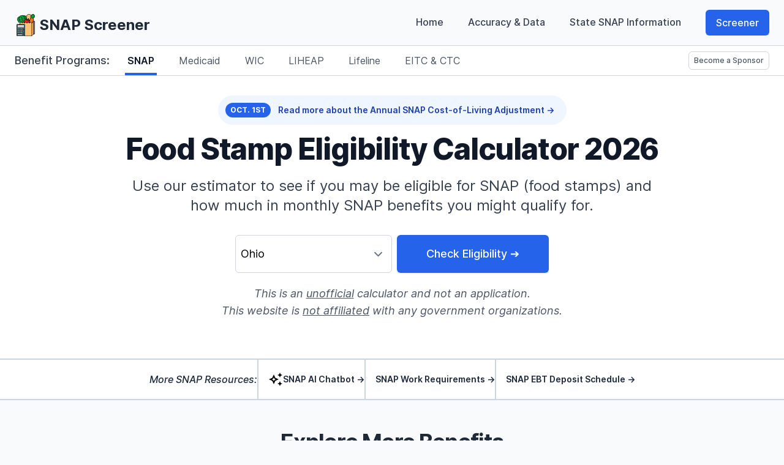

--- FILE ---
content_type: text/html; charset=utf-8
request_url: https://www.snapscreener.com/
body_size: 31490
content:
<!DOCTYPE html>
<html lang="en">
    <head>
        
        <!-- Page Titles -->
        <title>SNAP Eligibility Calculator - 50 State Food Stamp Prescreener</title>
        <meta name="description" content="Find out if you may be eligible for food stamps and an estimated amount of benefits you could receive.">
        <meta property="og:title" content="SNAP Eligibility Calculator - 50 State Food Stamp Prescreener">
        <meta property="og:description" content="Find out if you may be eligible for food stamps and an estimated amount of benefits you could receive.">

        <!-- Meta -->
        <meta name="viewport" content="width=device-width, initial-scale=1.0">
        <meta charset="utf-8">
        <meta property="og:image" content="https://www.snapscreener.com/shared/favicon/logo.png">
        <meta property="og:type"  content="website">
        <meta name="twitter:card" content="summary">

        <!-- Tailwind -->
        <link href="/shared/css/tailwind.css" rel="stylesheet">
        <link href="https://www.snapscreener.com/blog/blog.css" rel="stylesheet">
        <link rel="stylesheet" href="https://www.snapscreener.com/shared/fonts/inter/inter.css">

        <!-- Material Icons -->
        <link href="https://www.snapscreener.com/shared/fonts/material/material.css" rel="stylesheet">

        <!-- Favicon -->
        <link rel="apple-touch-icon" sizes="180x180" href="/apple-touch-icon.png">
        <link rel="icon" type="image/png" sizes="32x32" href="/favicon-32x32.png">
        <link rel="icon" type="image/png" sizes="16x16" href="/favicon-16x16.png">
        <link rel="manifest" href="/site.webmanifest">
        <meta name="msapplication-TileColor" content="#da532c">
        <meta name="theme-color" content="#f8fafc">

        <!-- Plausible -->
        <script async src="https://plausible.io/js/pa-B8EMViv8EhTcGtqEa7qg8.js"></script>
        <script src="/shared/libs/plausible.js"></script>

        <!-- Jquery -->
        <script src="https://www.snapscreener.com/shared/libs/jquery.js"></script>       

    </head>
    <body class='flex flex-col min-h-screen en-lang'>
        <header>
            <div class="mx-auto">
                <div class="relative bg-slate-50 border-b border-gray-300">
                    <div class="max-w-7xl mx-auto px-4 sm:px-6">
                        <div class="flex justify-between items-center pt-3 pb-4 sm:py-4 sm:justify-end md:space-x-10">
                            <div class="flex justify-start sm:w-0 sm:flex-1">
                                <a href="/">
                                    <span class="sr-only">Logo</span>
                                    <img class="w-7 sm:w-9 inline" src='/shared/favicon/logo.svg' alt='Website logo, a grocery bag and a calculator'>
                                    <div class='text-gray-800 text-xl sm:text-2xl align-middle inline font-bold'>SNAP Screener</div>
                                    <div class='text-gray-600 text-sm text-center font-medium -mt-2'></div>
                                </a>
                            </div>
                            <div class=" -mr-2 -my-2 lg:hidden">
                                <button type="button" id="nav-header-open-button" class="rounded-md p-2 inline-flex items-center justify-center text-gray-600 hover:text-gray-500 hover:bg-gray-100 focus:outline-none focus:ring-2 focus:ring-inset focus:ring-blue-500">
                                    <span class="sr-only">Open menu</span>
                                    <!-- Heroicon name: menu -->
                                    <svg class="h-6 w-6" xmlns="http://www.w3.org/2000/svg" fill="none" viewBox="0 0 24 24" stroke="currentColor" aria-hidden="true">
                                        <path stroke-linecap="round" stroke-linejoin="round" stroke-width="2" d="M4 6h16M4 12h16M4 18h16"></path>
                                    </svg>
                                </button>
                            </div>
                            <nav class="hidden lg:flex space-x-10">
            
                                <a href="/" class="text-base font-medium pt-2 text-gray-700 hover:text-gray-900 ">
                                    Home
                                </a>
                                <a href="https://www.snapscreener.com/data" class="navbar text-base font-medium pt-2 text-gray-700 hover:text-gray-900 ">
                                    Accuracy & Data
                                </a>
                                <a href="https://www.snapscreener.com/guides" class="text-base font-medium pt-2 text-gray-700 hover:text-gray-900 ">
                                    State SNAP Information
                                </a>
                                            
                                <a href="https://www.snapscreener.com/screener" class="find-eligibility-button relative inline-flex items-center px-4 py-2 border border-transparent shadow-sm text-base font-medium rounded-md text-white bg-blue-600 hover:bg-blue-800 focus:outline-none focus:ring-2 focus:ring-offset-2 focus:ring-offset-gray-800 focus:ring-blue-700">
                                    <span>Screener</span>
                                </a>

                            </nav>
                        </div>
                    </div>
            
                    <div id="nav-header-mobile-menu" class="z-50 absolute top-0 inset-x-0 p-2 transition transform origin-top-right md:hidden hidden">
                        <div class="rounded-lg shadow-lg ring-1 ring-black ring-opacity-5 bg-white divide-y-2 divide-gray-50">
                            <div class="pt-5 pb-6 px-5">
                                <div class="flex items-center justify-between">
                                    <a href="/">
                                      <img class="w-8 inline mb-1" src='/shared/favicon/logo.svg' alt='Website logo, a grocery bag and a calculator'>
                                      <div class='text-gray-800 text-2xl align-middle inline font-bold'>SNAP Screener</div>
                                      <div class='text-gray-600 text-sm text-center font-medium -mt-2'></div>
                                    </a>
                                    <div class="-mr-2">
                                        <button type="button" id="nav-header-close-button" class="bg-white rounded-md p-2 inline-flex items-center justify-center text-gray-400 hover:text-gray-500 hover:bg-gray-100 focus:outline-none focus:ring-2 focus:ring-inset focus:ring-blue-500">
                                            <span class="sr-only">Close menu</span>
                                            <!-- Heroicon name: x -->
                                            <svg class="h-6 w-6" xmlns="http://www.w3.org/2000/svg" fill="none" viewBox="0 0 24 24" stroke="currentColor" aria-hidden="true">
                                                <path stroke-linecap="round" stroke-linejoin="round" stroke-width="2" d="M6 18L18 6M6 6l12 12"></path>
                                            </svg>
                                        </button>
                                    </div>
                                </div>
                            </div>
                            <div class="py-6 px-5 space-y-6">
                                <div class="grid grid-cols-1 gap-y-8 gap-x-0">
                                    <a href="/" class="divide-gray-50 pb-8 border-b text-base font-medium text-gray-900 hover:text-gray-700">
                                        Home
                                    </a>
                                    <a href="https://www.snapscreener.com/data" class="navbar divide-gray-50 pb-8 border-b text-base font-medium text-gray-900 hover:text-gray-700">
                                        Accuracy & Data
                                    </a>
                                    <a href="https://www.snapscreener.com/guides" class="divide-gray-50 pb-8 border-b text-base font-medium text-gray-900 hover:text-gray-700">
                                        State SNAP Information
                                    </a>
            
                                </div>
                                <div>
                                  <p class="mt-6 text-base font-medium text-gray-600">
                                    <div class='text-center text-base mb-4'>
                                        <div class='text-base mt-6 mb-4'>See if you could be eligible for SNAP and get an estimated benefit amount in 1 minute</div>
                                        <a href='https://www.snapscreener.com/screener' class="find-eligibility-button relative inline-flex items-center px-4 py-2 border border-transparent shadow-sm text-base font-medium rounded-md text-white bg-blue-700 focus:outline-none focus:ring-2 focus:ring-offset-2 focus:ring-offset-gray-800 focus:ring-blue-700">
                                            <span>SNAP Eligibility Prescreener</span>
                                        </a>   
                                    </div>

                                </p>
                                </div>
                            </div>
                        </div>
                    </div>
                </div>
            </div>

            <!-- Header script -->
            <script src="https://www.snapscreener.com/blog/blog.js"></script>
            
        </header>

<!-- Header0 -->
<div class="relative bg-white border-b border-gray-300">
    <div class="max-w-7xl mx-auto px-4 sm:px-6 pt-2 text-base relative">
        <div class="overflow-x-auto whitespace-nowrap">
            <div class="hidden lg:inline font-medium mr-5 text-lg text-gray-700">
                Benefit Programs:
            </div>
            <div class="inline-flex space-x-8 text-gray-600">
                <button id='bh-snap' class="benefit-header inline-flex items-center border-b-4 pb-2 font-semibold border-blue-600 px-1 pt-1 text-gray-900">SNAP</button>
                <button id='bh-medicaid' class="benefit-header inline-flex items-center border-b-4 pb-2 border-transparent px-1 pt-1 hover:border-gray-300 hover:text-gray-700">Medicaid</button>
                <button id='bh-wic' class="benefit-header inline-flex items-center border-b-4 pb-2 border-transparent px-1 pt-1 hover:border-gray-300 hover:text-gray-700">WIC</button>
                <button id='bh-liheap' class="benefit-header inline-flex items-center border-b-4 pb-2 border-transparent px-1 pt-1 hover:border-gray-300 hover:text-gray-700">LIHEAP</button>
                <button id='bh-lifeline' class="benefit-header hidden sm:inline-flex items-center border-b-4 pb-2 border-transparent px-1 pt-1 hover:border-gray-300 hover:text-gray-700">Lifeline</button>
                <button id='bh-eitctc' class="benefit-header hidden sm:inline-flex items-center border-b-4 pb-2 border-transparent px-1 pt-1 hover:border-gray-300 hover:text-gray-700">EITC & CTC</button>
            </div>
            <a href="https://www.snapscreener.com/blog/sponsorships" class="hidden md:block absolute right-0 top-1/2 -translate-y-1/2 mr-6 rounded-md border border-gray-300 px-2 py-1.5 text-xs font-medium text-gray-600 hover:bg-gray-50">
                Become a Sponsor
            </a>
        </div>
    </div>
</div>

<script>
var benefit_header;
$(document).ready(function () {
    $('.benefit-header').on('click', function () {
        $('.benefit-header').removeClass('font-semibold border-blue-600').addClass('border-transparent hover:border-gray-300');
        $(this).addClass('font-semibold border-blue-600').removeClass('border-transparent hover:border-gray-300');
        benefit_header = $(this).text().trim();
        var benefit_title;
        var benefit_description;

        if (benefit_header == "SNAP"){
            var benefit_title = "Food Stamp Eligibility Calculator 2026";
            var benefit_description = "Use our estimator to see if you may be eligible for SNAP (food stamps) and how much in monthly SNAP benefits you might qualify for.";
        };

        if (benefit_header == "Medicaid"){
            var benefit_title = "Medicaid and CHIP Eligibility Calculator";
            var benefit_description = "Find out if you may be eligible for Medicaid, CHIP, or the Premium Tax Credit.";
        };

        if (benefit_header == "WIC"){
            var benefit_title = "SNAP & WIC Eligibility Calculator";
            var benefit_description = "See if you might qualify by using our SNAP & WIC eligibility calculator. If you're eligible for SNAP, you're automatically income-eligible for WIC.";
        };

        if (benefit_header == "LIHEAP"){
            var benefit_title = "LIHEAP: Home Energy Assistance Program";
            var benefit_description = "LIHEAP helps households with heating and cooling costs by providing financial assistance. See benefit amounts, eligibility information, and how to apply.";
        };

        if (benefit_header == "Lifeline"){
            window.location.href = "https://www.snapscreener.com/blog/lifeline";
        };

        if (benefit_header == "EITC & CTC"){
            window.location.href = "https://www.snapscreener.com/blog/eitc-ctc";
        };

        $('#benefit-title').text(benefit_title);
        $('#benefit-subtitle').text(benefit_description);
    });
});
</script>

    

<link href="shared/css/guides-table.css" rel="stylesheet">
        <!-- INDEX PAGE -->
        <main id='p-index' class="flex-grow bg-white">

            
            <!-- Header block -->
            <div class="relative bg-white overflow-hidden pb-16">
            
                <!-- Text -->
                <div class="mt-4 mx-auto max-w-7xl px-4 md:mt-8">
                    <div class="text-center">

                        <!-- TW v1 https://v1.tailwindcss.com/components/alerts -->
                        <div class="mb-6 sm:mb-4">
                            <a href="https://www.snapscreener.com/blog/annual-snap-update/" class="text-center pb-2 sm:px-4 text-sm">
                                <div class="p-3 bg-blue-50 items-center leading-none sm:rounded-full inline-flex" role="alert">
                                <span class="flex sm:rounded-full bg-blue-600 text-white uppercase px-2 py-1 text-xs font-bold mr-3">Oct. 1st</span>
                                <span class="font-semibold mr-2 text-blue-800 text-left flex-auto leading-relaxed">Read more about the Annual SNAP Cost-of-Living Adjustment →</span>
                                </div>
                            </a>
                        </div>

                        <!-- Header -->
                        <h1 class="tracking-tight font-extrabold text-gray-900 text-4xl md:text-5xl z-40">
                            <span id='benefit-title' class="block md:inline">Food Stamp Eligibility Calculator 2026</span>
                        </h1>
                        <p id='benefit-subtitle' class="mt-3 max-w-md mx-auto text-base text-gray-700 sm:text-lg md:mt-5 md:text-2xl md:max-w-4xl z-40">
                        Use our estimator to see if you may be eligible for SNAP (food stamps) and how much in monthly SNAP benefits you might qualify for.
                        </p>

                        <!-- Form -->
                        <div class="mt-5 max-w-lg mx-auto md:flex md:justify-center md:mt-8">

                            <!-- State picker -->
                            <div class='relative z-40 text-left mb-2 md:mb-0'>

                                <form id="select-state-form">
                                    <select id="select-state" name="select-state" class="appearance-none bg-white cursor-pointer px-2 py-3 border w-full text-base border-gray-300 focus:outline-none focus:ring-blue-500 focus:border-blue-500 rounded-md md:py-4 md:text-lg md:px-2 md:w-64" required>
                                        <option value="" disabled selected>Select State</option>
                                        <option value="AL">Alabama</option>
                                        <option value="AK">Alaska</option>
                                        <option value="AZ">Arizona</option>
                                        <option value="AR">Arkansas</option>
                                        <option value="CA">California</option>
                                        <option value="CO">Colorado</option>
                                        <option value="CT">Connecticut</option>
                                        <option value="DE">Delaware</option>
                                        <option value="DC">District of Columbia</option>
                                        <option value="FL">Florida</option>
                                        <option value="GA">Georgia</option>
                                        <option value="GU">Guam</option>
                                        <option value="HI">Hawaii</option>
                                        <option value="ID">Idaho</option>
                                        <option value="IL">Illinois</option>
                                        <option value="IN">Indiana</option>
                                        <option value="IA">Iowa</option>
                                        <option value="KS">Kansas</option>
                                        <option value="KY">Kentucky</option>
                                        <option value="LA">Louisiana</option>
                                        <option value="ME">Maine</option>
                                        <option value="MD">Maryland</option>
                                        <option value="MA">Massachusetts</option>
                                        <option value="MI">Michigan</option>
                                        <option value="MN">Minnesota</option>
                                        <option value="MS">Mississippi</option>
                                        <option value="MO">Missouri</option>
                                        <option value="MT">Montana</option>
                                        <option value="NE">Nebraska</option>
                                        <option value="NV">Nevada</option>
                                        <option value="NH">New Hampshire</option>
                                        <option value="NJ">New Jersey</option>
                                        <option value="NM">New Mexico</option>
                                        <option value="NY">New York</option>
                                        <option value="NC">North Carolina</option>
                                        <option value="ND">North Dakota</option>
                                        <option value="OH">Ohio</option>
                                        <option value="OK">Oklahoma</option>
                                        <option value="OR">Oregon</option>
                                        <option value="PA">Pennsylvania</option>
                                        <option value="RI">Rhode Island</option>
                                        <option value="SC">South Carolina</option>
                                        <option value="SD">South Dakota</option>
                                        <option value="TN">Tennessee</option>
                                        <option value="TX">Texas</option>
                                        <option value="UT">Utah</option>
                                        <option value="VT">Vermont</option>
                                        <option value="VI">Virgin Islands</option>
                                        <option value="VA">Virginia</option>
                                        <option value="WA">Washington</option>
                                        <option value="WV">West Virginia</option>
                                        <option value="WI">Wisconsin</option>
                                        <option value="WY">Wyoming</option>
                                    </select>
                                    
                                </div>

                                <!-- State GO Button -->
                                <button type="submit" class="w-full rounded-md shadow md:ml-2 z-40">
                                    <div class="w-full flex items-center justify-center px-8 py-3 border border-transparent text-base font-medium rounded-md text-white bg-blue-600 hover:bg-blue-700 focus:ring-blue-900 focus:ring-8 md:py-4 md:text-lg md:px-10">    
                                    Check Eligibility ➔
                                    </div>
                                </button>
                            </form>
                        </div>

                        <!-- Text under form -->
                        <div class='italic text-gray-600 mt-5 text-sm sm:text-lg -mx-3 sm:mx-0'>This is an <span class='underline'>unofficial</span> calculator and not an application.<br>This website is <span class='underline'>not affiliated</span> with any government organizations.</div>

                    </div>
                </div>
            </div>

            <!-- More SNAP tools -->
            <div class="bg-white border-t-2 border-slate-300">
                <div class="mx-auto max-w-6xl px-4 sm:px-6">
                    <div class="flex justify-center items-center items-center gap-2 sm:gap-4 text-slate-800">
                        <div class="italic font-medium hidden sm:inline">More SNAP Resources:</div>
                    
                        <a href="https://www.snapscreener.com/chatbot" class="hidden sm:inline-flex bg-white border-l-2 border-slate-300 hover:underline font-bold pl-4 h-16 text-sm inline-flex items-center gap-2 w-max">
                          <svg class="hidden md:inline" xmlns="http://www.w3.org/2000/svg" height="24px" viewBox="0 0 24 24" width="24px" fill="#000000">
                            <g><rect fill="none" height="24" width="24" x="0"></rect></g>
                            <g>
                              <g>
                                <polygon points="19,9 20.25,6.25 23,5 20.25,3.75 19,1 17.75,3.75 15,5 17.75,6.25"/>
                                <polygon points="19,15 17.75,17.75 15,19 17.75,20.25 19,23 20.25,20.25 23,19 20.25,17.75"/>
                                <path d="M11.5,9.5L9,4L6.5,9.5L1,12l5.5,2.5L9,20l2.5-5.5L17,12L11.5,9.5z M9.99,12.99L9,15.17l-0.99-2.18L5.83,12l2.18-0.99 
                                         L9,8.83l0.99,2.18L12.17,12L9.99,12.99z"/>
                              </g>
                            </g>
                          </svg>
                          <span class="font-semibold"><span class="hidden sm:inline">SNAP AI </span> Chatbot →</span>
                        </a>

                        <a href="https://www.snapscreener.com/work-requirements/screener" class="bg-white sm:border-l-2 border-slate-300 hover:underline font-bold pr-4 sm:pr-0 sm:px-4 h-16 text-sm inline-flex items-center gap-2 w-max">
                            <span class="font-semibold"><span class="hidden sm:inline">SNAP </span>Work Requirements →</span>
                        </a>

                        <a href="https://www.snapscreener.com/ebt-payments/" class="bg-white border-l-2 border-slate-300 hover:underline font-bold pl-4 h-16 text-sm inline-flex items-center gap-2 w-max">
                            <span class="font-semibold"><span class="hidden sm:inline">SNAP </span> EBT Deposit Schedule →</span>
                        </a>

                    </div>  
                </div>
            </div>
            <!-- End Header Block -->
         
            <!-- Benefits List -->
            <div id="index-benefits-list" class="bg-slate-50 py-12 border-t-2 border-b-2 border-slate-300 mb-24">
                <div class="mx-auto max-w-6xl text-center">
                <div class="mx-4">
            
                    <h2 class="relative text-3xl font-bold tracking-tight text-gray-800 sm:text-4xl mb-16 text-left sm:text-center underline underline-offset-[16px] decoration-[5px] decoration-blue-600">
                    Explore More Benefits
                    </h2>
            
                    <div class="grid grid-cols-1 md:grid-cols-3 gap-4">
            
                    <!-- SNAP -->
                    <div class="bg-gradient-to-r from-blue-800 to-blue-600 p-[6px] h-full">
                        <div class="bg-white p-5 sm:p-6 text-left text-gray-800 h-full flex flex-col justify-between">
                        <div>
                            <h3 class="text-2xl font-semibold mb-1">SNAP (Food Stamps)</h3>
                            <p class="text-base sm:text-lg mb-6">Helps you buy groceries with monthly food benefits</p>
                        </div>
                        <div class="mt-auto">
                            <a href="/screener" class="bg-blue-800 text-white font-semibold py-3 px-5 rounded shadow-sm transition inline-block text-center">
                            SNAP Benefit Calculator →
                            </a>
                        </div>
                        </div>
                    </div>
            
                    <!-- Medicaid -->
                    <div class="bg-gradient-to-r from-amber-800 to-amber-600 p-[6px] h-full">
                        <div class="bg-white p-5 sm:p-6 text-left text-gray-800 h-full flex flex-col justify-between">
                        <div>
                            <h3 class="text-2xl font-semibold mb-1">Medicaid</h3>
                            <p class="text-base sm:text-lg mb-6">Free or low-cost health insurance based on income</p>
                        </div>
                        <div class="mt-auto">
                            <a href="#" id="trigger-medicaid" class="bg-amber-800 text-white font-semibold py-3 px-5 rounded shadow-sm transition inline-block text-center">
                            Medicaid Eligibility Calculator →
                            </a>
                        </div>
                        </div>
                    </div>
            
                    <!-- LIHEAP -->
                    <div class="bg-gradient-to-r from-red-800 to-red-600 p-[6px] h-full">
                        <div class="bg-white p-5 sm:p-6 text-left text-gray-800 h-full flex flex-col justify-between">
                        <div>
                            <h3 class="text-2xl font-semibold mb-1">LIHEAP</h3>
                            <p class="text-base sm:text-lg mb-6">Get help with heating and cooling bills during the year</p>
                        </div>
                        <div class="mt-auto">
                            <a href="#" id="trigger-liheap" class="bg-red-800 text-white font-semibold py-3 px-5 rounded shadow-sm transition inline-block text-center">
                            LIHEAP Income Limits →
                            </a>
                        </div>
                        </div>
                    </div>
            
                    <!-- WIC -->
                    <div class="bg-gradient-to-r from-emerald-800 to-emerald-600 p-[6px] h-full">
                        <div class="bg-white p-5 sm:p-6 text-left text-gray-800 h-full flex flex-col justify-between">
                        <div>
                            <h3 class="text-2xl font-semibold mb-1">WIC</h3>
                            <p class="text-base sm:text-lg mb-6">Food assistance for pregnant women and young children</p>
                        </div>
                        <div class="mt-auto">
                            <a href="#" id="trigger-wic" class="bg-emerald-800 text-white font-semibold py-3 px-5 rounded shadow-sm transition inline-block text-center">
                            Eligibility Calculator →
                            </a>
                        </div>
                        </div>
                    </div>
            
                    <!-- Lifeline -->
                    <div class="bg-gradient-to-r from-violet-800 to-violet-600 p-[6px] h-full">
                        <div class="bg-white p-5 sm:p-6 text-left text-gray-800 h-full flex flex-col justify-between">
                        <div>
                            <h3 class="text-2xl font-semibold mb-1">Lifeline</h3>
                            <p class="text-base sm:text-lg mb-6">Discounts on your phone or internet bill</p>
                        </div>
                        <div class="mt-auto">
                            <a href="https://www.snapscreener.com/blog/lifeline"
                            class="bg-violet-800 text-white font-semibold py-3 px-5 rounded shadow-sm transition inline-block text-center">
                            Read More →
                            </a>
                        </div>
                        </div>
                    </div>
            
                    <!-- EITC and CTC -->
                    <div class="bg-gradient-to-r from-cyan-800 to-cyan-600 p-[6px] h-full">
                        <div class="bg-white p-5 sm:p-6 text-left text-gray-800 h-full flex flex-col justify-between">
                        <div>
                            <h3 class="text-2xl font-semibold mb-1">EITC & CTC (Tax Credits)</h3>
                            <p class="text-base sm:text-lg mb-6">Get more money back if you're working or have kids
                            </p>
                        </div>
                        <div class="mt-auto">
                            <a href="https://www.snapscreener.com/blog/eitc-ctc"
                            class="bg-cyan-800 text-white font-semibold py-3 px-5 rounded shadow-sm transition inline-block text-center">
                            Read More →
                            </a>
                        </div>
                        </div>
                    </div>
            
                    </div>
                </div>
                </div>
            </div>
  

            <script>
                $('#trigger-medicaid').on('click', function (e) {
                    e.preventDefault();
                    $('#bh-medicaid').trigger('click');
                    window.scrollTo(0, 0);
                });
                $('#trigger-liheap').on('click', function (e) {
                    e.preventDefault();
                    $('#bh-liheap').trigger('click');
                    window.scrollTo(0, 0);
                });
                $('#trigger-wic').on('click', function (e) {
                    e.preventDefault();
                    $('#bh-wic').trigger('click');
                    window.scrollTo(0, 0);
                });
            </script>

             <!-- Scrolling States -->
             <svg style="position: absolute; width: 0; height: 0; overflow: hidden;" version="1.1" xmlns="http://www.w3.org/2000/svg" xmlns:xlink="http://www.w3.org/1999/xlink">
                <defs>
                <symbol id="icon-state-AK" viewBox="0 0 98 80">
                    <title>AK</title>
                    <path d="M-14.4 66l0.48-0.080-0.24-0.16-0.24 0.16v0.080zM-18.72 62.72l0.72 1.68 0.16 0.16-0.16-0.32zM-19.92 61.68l0.24 0.32h0.24zM-13.28 64.64l0.16-0.080-0.16-0.16v0.24zM-7.6 66.16h-0.24v0.64h0.48zM-7.040 66.4l-0.080 0.4h0.24v-0.4h-0.16zM-6.72 66.4h-0.32l0.32 0.4v-0.4zM-11.040 65.040l-0.8-0.4 0.32 1.28 1.040-0.72zM-9.52 66v-0.64l-1.52 0.4v0.16zM-6.080 66.4v-0.24l-0.24 0.24h0.24zM-8.16 65.76l-0.32-0.32-0.72 1.36h1.040v-1.040zM-19.040 61.68h0.4l-0.080-0.32-0.32 0.080v0.24zM-16.56 62.72l0.56-0.080-0.32-0.64-0.64 0.4zM-6.48 65.92l-0.24-0.48-0.16 0.32 0.16 0.24zM-20.72 60.24l0.080-0.24-1.12 0.24v0.32zM-1.040 67.2l-0.88-0.16 0.88 0.64 1.36 0.24-0.88-0.24zM-23.76 57.6v-0.16l-0.16-0.24v0.24zM1.92 67.44v-0.24l-0.56 0.24h0.56zM-1.68 65.92l-3.44 0.48 1.44 0.64h1.36zM-28.24 54.64l-0.32-0.080h-0.56l0.56 0.48zM4.88 67.68v-0.24l-0.16-0.080-0.24 0.080zM6.24 67.44v-0.24l-0.56 0.24h0.56zM7.52 67.36l0.4-0.16-0.4-0.16-0.24 0.32h0.24zM8.48 66.8l-0.56 0.24 0.56 0.32v-0.56zM-28.88 51.84l-1.2-0.080 1.6 1.44-0.32-0.8zM8.56 66.8l0.16-0.4h-0.16v0.4zM13.040 65.2l-3.12 2.24 0.8-0.080 2.56-1.36zM17.44 65.040l-0.4 0.16v0.24l0.24-0.080zM14.96 66l-1.68 0.16h2.4l1.6-1.6-1.76-0.16 0.56 0.96zM20.4 64.56l-0.56-0.16-0.24 0.16 0.56 0.080zM18.32 64l-0.32-0.16v0.56h0.72zM19.040 63.84h-0.32l0.16 0.56 0.4-0.16zM26.16 64.4l-0.32-0.16v0.16h0.32zM25.52 64l-0.24-0.16 0.24 0.56v-0.4zM91.52 55.92v0.32l0.56 0.24-0.24-0.56h-0.32zM33.2 62.72v0.48l0.24-0.16zM26.88 62.4v-0.4l-0.48 0.24zM94.64 55.040v-0.48l-0.48 0.48h0.48zM23.52 61.44l-1.84 0.4-0.96 1.44 4.16-0.24-0.080-0.4-0.56-0.24-0.16-0.96h-0.56zM33.2 62.4h-0.32v0.32h0.32v-0.32zM27.92 61.68h-0.4l0.16 0.32 0.48-0.16zM91.040 55.040v0.56h0.080l0.4-0.16zM28.88 61.44h-0.32l0.32 0.24v-0.24zM32.88 62v-0.32l-0.4 0.72zM90.48 55.6v0.64l1.36 0.64zM94.16 54.080l-0.32-0.24-0.32-0.080 0.16 1.12zM32.080 61.84l-0.8 0.16-0.080 1.040 1.12-1.040zM89.76 54.88l-0.24 0.16 0.16 0.4 0.4-0.24zM31.040 61.12h-0.16l-0.24 0.24 0.4 0.32v-0.56zM30.32 61.36v-0.48l-0.4 1.12 0.72-0.16zM92.48 53.44l0.64 0.88h0.16v-0.56zM89.12 54.64l-0.24 0.56 0.48 0.24 0.16-0.8h-0.4zM31.28 60.56l-0.24 0.32 0.56 0.24v-0.24zM89.36 54.56l0.16-0.24h-0.4v0.24h0.24zM89.68 54.32v-0.24h-0.32zM88.72 54.32v0.32l0.16-0.080zM33.68 59.84v-0.24h-0.24zM88.72 53.2l0.16 0.32 0.48-0.32h-0.64zM34.72 59.2h-0.4v0.4h0.64zM89.36 53.040l-0.24 0.16h0.24v-0.16zM87.040 53.2l-0.16 0.24 0.4 0.080 0.080-0.32h-0.32zM41.76 60v-0.4h-0.24l-0.4 0.4h0.64zM88.080 53.2l-0.24-0.16v0.16h0.24zM93.28 51.040l-0.8 2.16 1.040 0.32v-1.12l0.88 1.36v-1.92zM88.72 51.76l-0.56 0.4v0.88l0.72-0.64zM90.32 51.040v-0.4l-0.24 0.8 1.44 0.32-0.4-0.72h-0.8zM88.080 51.12l0.080 0.64h0.56l0.8 1.040-0.16 0.96 0.8-0.32-0.080 1.44 1.040-0.24 2.16 1.68-0.8-2.24-1.6-0.24 0.16-0.64 1.040 0.24zM89.76 50.4l-0.4 0.24-0.24 0.24 0.64 0.16v-0.64zM90.88 50.4l-0.56-0.32 1.2 0.96 0.16-0.24zM45.2 57.2l-0.32-0.16-0.080 0.16 0.4 0.24v-0.24zM38.48 56.88h-0.4l-0.16 0.16h0.8zM44.080 56.88l-0.64 0.8 0.64-0.48v-0.32zM44.8 56.88l-0.32 0.16-0.24 0.16h0.4zM11.92 53.040l0.080 0.16h0.48zM88.88 49.040l0.24 1.2h0.4l0.24-0.56zM86.72 49.68l-0.72 0.4 1.28 2.96 0.080-2.64zM86.72 48.64l0.88 2.24 1.12-0.24-0.88-1.52 1.040 0.72-0.16-1.2h-2zM46.8 54.64l-0.56 0.4 0.24 0.4 0.88-0.56zM11.68 50.64v-0.24l-0.8 0.24 0.32 0.24zM82.96 49.040h-0.64l0.4 1.2 0.56-0.16zM83.28 48.4l0.72 2.24 1.040 0.16 1.040 1.76-0.64-1.92-1.12-2zM48.080 51.6l-0.16 0.16 0.4 0.080v-0.080zM46.56 51.84l-0.48-0.24-0.16 0.16 0.64 0.4v-0.32zM47.6 51.76l0.080-0.16h-0.32v0.16h0.24zM47.040 51.76l-0.56-0.32 0.56 0.72-0.96 0.88-0.88-0.64 0.48 1.92-0.16-0.24-0.32-0.32v-0.56h-0.4l0.080-0.16-0.24-0.24-1.2 1.040 1.040 2.080 0.32-1.040h0.72l-0.72 1.44 2-2.48 1.12 0.24-0.64-0.64 1.44-0.24zM80.56 46.72l-0.32-0.32 0.32 1.12v-0.8zM46.56 51.040l-0.32 0.080 1.12 0.32h-0.32l-0.24-0.4h-0.24zM49.36 50.8l0.16-0.16v-0.24zM81.68 45.6l-0.64 0.8-0.48-0.64-0.080 0.24 1.12 1.040-0.8-0.32v0.8l1.52 1.12 0.4-0.24-0.8-1.12 2.32 0.8-0.56-1.12-2.080-0.56 1.92 0.32v-0.96l-1.6 0.64zM47.6 50.4l-0.24-0.16h-0.080l0.080 0.16h0.24zM84.24 44.64h-0.24l-0.32 0.16 0.8 0.16zM83.28 44.64l2 3.2-0.24 1.6 1.28-1.68-1.84-2.4 1.84 1.36-1.6-1.76zM47.6 50.4l-1.040 0.48 1.040 0.72 1.68-1.36-1.6-0.56-0.32 0.4 0.24 0.16v0.16zM47.92 49.68l0.16-0.56v-0.080l-0.4 0.4zM31.28 48.24l0.4-0.48-0.8 0.64zM48.32 47.84v-0.080l-0.24 0.32 0.48-0.24h-0.24zM51.44 46.24l0.24-0.24-0.24-0.24-0.16 0.48h0.16zM46.24 46.4v-0.4l-0.32 0.24v0.16h0.32zM52.32 45.6h-0.24v0.16h0.24v-0.16zM61.92 41.44v-0.48l-0.4 0.48h0.4zM22.16 40.16l-2.8 0.080 2.32 2.4 1.2-0.8zM59.12 41.28v0.72l0.72-0.56v-0.16l-0.32 0.16zM48.72 42.32l0.56-0.48-0.32-0.24-0.4 0.72h0.16zM10.64 37.84l-1.12-1.36 0.4 0.96zM59.84 40.96l0.8-0.48v-0.24l-1.12 1.040zM56.32 40.24v0.48l0.16-0.24zM56.080 40.72v-0.48h-0.32v0.24zM57.84 39.6h-0.32l0.32 0.24v-0.24zM56.16 39.6l-0.080 0.32 0.080 0.24 0.16-0.24zM16.88 27.68l-0.16-0.24-0.4-0.32 0.56 0.72v-0.16zM30.64 28.72h-0.32l-0.24 0.32 0.56 0.080v-0.4zM16.16 26.24l-0.88-1.2-0.56 1.52 0.56 0.56 0.72-0.56h0.16l0.88 1.12-0.16 0.32 0.8 0.4 0.32 0.72 1.6-0.72-2.32-2.4zM24.24 19.040l0.56-0.24 0.080-0.24zM25.12 18.4l0.72-0.56h-0.16zM27.28 17.44l-0.32 0.16h0.24zM27.52 17.44l0.8-0.32 0.16-0.080zM50.080 45.040l0.64-0.4-0.48 1.12-0.96 0.24 0.24 0.96 1.36-0.24 0.56-1.36 1.28-0.4v-0.64l0.56 0.48v-1.2l0.32 1.040 0.24-1.76 0.32 1.2 1.52-0.64v-1.2l0.8-0.64h-1.36l0.4-0.32 0.56-0.32-1.2-0.8 1.6-1.92v1.68l0.4-1.12 0.64 0.8 1.76-0.96-0.8 0.96h1.2l-0.8 0.56 0.96-0.32-0.32 0.4 1.36-0.080-0.24 0.56-0.24 0.24 1.12 0.48 1.040-1.84-0.24 2 1.52 0.64 4.88-0.64 0.4-0.64 0.24 0.64-0.080 0.4 2 0.24 1.44-1.76 1.28 0.8-0.56 0.96-0.56-1.52-0.4 1.92 7.44 3.6 0.88-1.28-1.52-1.36-1.040 0.48v-1.040l2 0.96-0.32-1.28 0.88 0.32 0.24 2 0.88-0.4 1.040 0.4-1.92-4.32 2.32 3.6h0.64l0.72 0.48 0.32-1.52v1.76l0.64-0.24 0.64 1.2v-0.56l1.52 0.96-0.24 0.32-1.12-0.48-0.16 0.16 1.52 0.64v0.24l-0.24 0.48-0.56 0.080v0.4l1.68-0.16 1.040 1.36 2.64 0.96v0.24l-0.88 0.24 0.32 2.32 1.68-2.8 1.76 2.8-0.4 0.64 0.64-1.040-0.24 2.24 1.2-1.2-1.2-4-4.16-0.72-5.040-5.68-5.040-3.6-1.84 0.88-0.32 1.92-0.24 0.080-1.12 1.36-4.4-3.92v-0.96l-3.44 0.72-7.12-35.12-3.040-1.28-2.48 1.040-6.16-1.52-2.16 0.48-1.92-0.32 0.8-0.16-0.32-1.12-2.48 0.32-1.12-1.44-1.2 1.44-0.32-0.4 0.72-1.040-0.96-0.88-1.92 2-3.12 0.56 1.2 0.56-0.8 1.2-0.56-0.72 0.4-0.88-3.040 1.36 0.24-0.72-2.72 4.32-3.92 0.24-0.8 1.76 3.040 3.44 0.4 2.080h2.16v0.32l-0.16 0.64 1.36 0.16-0.24 1.52 1.92-0.16v0.96l-2.16-0.4-0.88-2.080 0.32 2.72 1.12-0.24 0.24 0.88-4.16-0.24-0.72-0.64 0.96-1.44v-0.080h-0.8l-2.4 0.56 0.32 0.8-1.52-0.24-2 1.28h-1.2l1.2 1.2 1.84 0.96-1.28-0.16v0.48l0.56 0.96 0.080 1.36 4.96 1.36 0.080-0.96 0.4 1.36 2.88-2.16 0.56 1.12-1.28 1.040 1.2 2.24-1.040 1.2-1.76-0.32-2.96 1.92 0.24-0.8-0.96-0.24v0.64l-1.36 0.56 0.32 1.6-0.88-0.4-1.2 2.4h-1.040l0.64 2.72 0.8-0.88 1.040-0.56-0.4 0.4h-0.24l-0.080 0.16h-0.32l-0.080 0.56-0.32 0.080 1.040 0.56-0.72 0.72h0.4l1.6 0.4 0.56-0.32-0.32 0.56 0.88 0.4-2 0.32 0.16-0.48-0.56-0.48-0.32-0.4-1.28 1.28 3.12 3.2 1.92-0.32-0.080-1.12 1.6-1.44-1.2 1.44 1.040 3.36-0.64 0.64 0.32 0.8h0.48l-0.24 1.12-1.28 0.56 1.040 0.32 2.88-1.68 2.72 2.96 0.88-2.96 0.64 0.56 0.16 0.56-0.32-0.56-0.48 0.24 0.48 1.28 2.88-1.84-0.32 1.44-1.28 1.68 0.88 0.72-0.88 0.080 0.080 2.32-1.84 0.64-0.88 2.080-0.48-0.48-3.44 2.16v2l-0.96-0.56v0.56l-0.64-1.2-1.52 0.24-3.76 2.72-0.16 0.88 0.64-0.24-0.080-0.64 1.040 0.64v-1.44l0.56 1.28h1.12l0.8-2 1.28 0.4-0.48 0.64 3.2-1.68 0.32 1.040 0.32-1.040 2-0.16 0.16-0.8h0.24v0.72l0.72-0.72-0.96-0.4 0.56-0.64 4-1.76v-1.6l4.56-2.72 2.24-2.88-2-1.2 1.6-2.4 0.4 0.4 1.12-0.96-0.8-1.44h0.48l0.4 0.24 0.24-0.24 3.36-4.080 1.2 0.24 1.36-1.28-1.36 1.68 1.92 0.72-2.72-0.32-1.68 1.12-0.72 3.92 0.080 0.32z"></path>
                </symbol>
                <symbol id="icon-state-AL" viewBox="0 0 47 80">
                    <title>AL</title>
                    <path d="M8.080 65.36l-0.4-0.24-2.16 0.24h2.56zM35.68 4.56l-27.52-0.4 0.96 1.36-5.12 38.72 0.32 19.36 1.2-0.080 1.92 1.040 1.44-5.28 1.040 1.84-0.24 1.36 0.24 1.040h0.96l0.72 1.6-3.040 0.64 4.24-0.4 1.12-0.64h-0.4v-0.32l0.56 0.16 1.68-1.52-0.4-1.36 0.4-1.52-2.48-2.56 0.4-1.6 28.56 0.16-0.080-1.2-1.040-1.28 0.72-4.64-1.2-3.76 1.2-4.24 1.52-1.36-1.12-0.96 0.080-1.36-1.28-2.56-1.12-3.6z"></path>
                </symbol>
                <symbol id="icon-state-AR" viewBox="0 0 76 80">
                    <title>AR</title>
                    <path d="M5.68 23.28l-1.68-18.8 30 0.4h31.040l1.2 2v1.44l-3.12 2.96-1.12 2.16 9.12-0.4 0.56 1.76-0.96-0.24-0.56 0.64 1.28 0.8-3.36 1.68 0.56 1.36-0.4 0.88 0.24 0.88-1.28 0.64-0.080 1.040-1.12 1.52 0.56 3.44-0.48 0.48h-0.8l-0.72 1.44-1.28 0.8 0.48 1.52-2.48 1.52-0.16 1.52h-1.12l-0.64 1.6v3.76l-1.2 0.72-0.88-0.080v1.6h-0.96l-0.48 1.44-1.52 0.72 1.2 1.040-0.16 1.040-2.88 0.96 0.96 0.88-0.64 0.96 0.48 1.040-2.48 2.24 1.040 0.88-0.16 0.8-1.040 0.32 1.52 1.6v1.68l-0.72 0.8 0.96 0.88 0.24 2-0.96 0.56v1.84h-41.2v-9.36l-1.92-0.72-2.88 0.4 0.080-0.4h-0.72l-0.8-1.2z"></path>
                </symbol>
                <symbol id="icon-state-AZ" viewBox="0 0 59 80">
                    <title>AZ</title>
                    <path d="M54.4 14.48v-9.28l-41.68-0.56-0.48 8.24-0.64 1.68-0.96 0.16-1.040-1.12-1.6-0.4-1.36 0.4-0.32 0.96 0.64 1.52-0.32 3.76 0.72 3.2-0.64 0.8 0.24 2.64 1.52 2.56 0.32 1.84 2.16 1.92-2.4 1.6-1.2 1.6 0.24 2.56-0.48 1.68-1.040 1.12-0.8 0.4v0.8l0.32 1.36-0.080 1.2 1.6 0.72 0.24 1.6-0.72 1.36h-1.6l-1.040 2.32 32.96 12.96 18 0.080z"></path>
                </symbol>
                <symbol id="icon-state-CA" viewBox="0 0 67 80">
                    <title>CA</title>
                    <path d="M38.72 63.76l-1.2-1.76h-0.24l0.8 1.68zM31.68 60.64h-0.32l0.8 0.32v-0.24zM38.72 59.6l-1.52-0.32 1.040 0.96h0.64zM28.48 55.52h-1.2l0.56 0.96 0.8-0.48zM26.88 55.36l-0.48-0.24-0.32 0.24 0.8 0.16v-0.16zM29.76 55.2l-0.72-0.080 0.88 0.72 1.52-0.48-0.16-0.24zM27.6 6.64l-0.080-7.68h-22.4l-0.080 1.44 0.4 0.72 0.56 1.76-0.96 4.8 0.48-0.56-0.96 0.96-0.56 1.92 0.080 1.36 2.080 1.76 0.96 2.080-0.32 2.24 0.56 1.92v1.2l3.28 3.44 1.52 2.48-0.8-0.72-0.16 1.68 0.4-0.64 2.32 1.76 0.4-0.4-0.4-1.76 0.72-0.080 1.28 0.8 0.8-0.72 0.64 0.72 1.28-0.72-0.4 0.72 0.88-0.64 0.96 0.72-1.2-0.72-0.24 0.72h-2.64l-0.4-0.080-0.8 0.080-0.16 0.32 0.48 1.2 0.72 0.56 0.88 1.92h-0.56l-1.44-1.040-0.080-1.44-0.72 0.24v1.84l1.2 2.8 1.040 1.2h1.28l0.8 0.88-0.4 1.44-0.64 0.16 0.48 2.24 2.080 2.080 1.36 2.32 2.24 1.68v1.44l1.52 0.4v4.32l0.8 0.48 5.2 0.32 1.92 0.96 1.040 1.2 1.92 0.64 1.76-0.16 0.72 1.92 1.52-0.080 3.76 2.56 1.44 1.92 0.48 2.88 0.72-0.32 0.16 0.48-0.64-0.16 0.64 0.96 15.52-2.72 0.080-1.68-1.2-0.56-0.72-2.4 1.2-0.96-0.16-2.96 2.24-2.72-1.52-0.96-2-3.52-31.92-26.72z"></path>
                </symbol>
                <symbol id="icon-state-CO" viewBox="0 0 80 80">
                    <title>CO</title>
                    <path d="M85.28 19.040l-0.4-14.72-39.68 0.64-38.88-0.8-2.32 59.12 42.72 0.88 40.64-0.88z"></path>
                </symbol>
                <symbol id="icon-state-CT" viewBox="0 0 94 80">
                    <title>CT</title>
                    <path d="M36.88 4.48l-21.6-0.96-3.12 44.96 2.72 4.64-10.88 6.4 3.36 5.6 2-1.040 0.8 0.8 2.56-1.36 0.32 0.48 0.8-1.6 1.36 0.080 5.68-3.6 2.64-1.36 1.52 0.48 1.44-1.76 0.56 0.32 2-1.36 0.96 1.12 1.28-0.56 3.2-2.48 1.84-0.4 4.32-5.12 0.24 1.76 0.88 1.12h3.44l2.88-0.56 2.24 0.64 1.28-0.8 2.56-0.64 2.8 1.12 0.88-0.32 0.56 0.64 2.4-1.76 3.76 0.56 0.96-0.72-0.8-0.56 0.56-1.28-1.84-2.48 2.16 1.040v2.16l2.56 1.6 2.8-1.68 1.2 0.64 0.4-1.6 3.68 0.88 1.12-2.48 2.080 2.080 3.2-1.52h3.52l1.12 0.56-0.64 0.96 1.36-0.48 0.64-4 1.040-1.36 0.4-6.4-0.64-29.76-42.32-0.16-0.080 1.28-1.84 0.16-0.24-1.44z"></path>
                </symbol>
                <symbol id="icon-state-DE" viewBox="0 0 34 80">
                    <title>DE</title>
                    <path d="M16.32 3.84l-2.24-1.36-3.76-0.080-3.44 1.52-2.88 3.68 2.48 56.4h21.92l0.24-0.32 0.96 0.32-0.48-7.2-1.2 2.080-1.040-0.96-2.96 0.88 0.72-0.88h-0.72l0.56-0.64 2.48-0.88 0.72-0.56-1.76-0.96h1.040l-0.56-1.76h1.68l0.48 0.56 0.080 2.16 0.4-1.68-0.4-4.72-0.24-0.72-2.96-0.24-4.96-5.36-0.24-2.72-1.76-3.2-0.88-0.56-0.48-4.24 0.16-3.84-0.96-2.56-1.040-1.44-1.12-0.24-3.2-6.16 0.88-2.48-0.24-1.68-1.44-1.44 0.48-1.84 1.52-0.72 2-2.88 0.48-1.76z"></path>
                </symbol>
                <symbol id="icon-state-FL" viewBox="0 0 73 80">
                    <title>FL</title>
                    <path d="M53.76 65.28l-0.56 0.24-0.16 0.080h0.72v-0.32zM54.56 65.28l-0.48-0.080-0.32 0.4zM56.4 64.56v-0.32h-0.24v0.24zM55.52 64.24l0.16 0.4-0.56-0.080-0.48 0.72 1.12-0.64zM56.080 64.24l-0.080-0.080h-0.24v0.4zM59.68 64.16l0.32-0.080v-0.24l-1.040 0.24zM57.2 64.56l-0.16-0.48-0.32-0.32 0.4 0.88zM60.96 63.76l0.080-0.56-1.040 0.88zM62.080 63.040v-0.32l-0.56 0.4zM63.52 62l0.32-0.32-0.4 0.32h0.080zM59.92 58.32l0.080-0.32h-0.32v0.32h0.24zM59.68 57.84h-0.4l0.32 0.16zM66.080 59.52l1.040-1.92-1.040 0.64v0.64l-2.080 2.8h0.24zM67.36 56.88l0.24-0.32 0.080-0.16-0.4 0.64zM67.84 54.32v-0.4h-0.080l-0.080 0.4h0.16zM57.12 53.2l-0.4-0.56-0.32 0.24v0.32h0.72zM56.16 52.56h-0.16l-0.24 0.080 0.4 0.32v-0.4zM54.56 52.48h-0.48l0.16 0.16zM55.68 52.56v-0.080l-0.16-0.24v0.4zM50.48 46.64l-0.72-0.72 0.4 0.72 1.040 0.24zM50.8 46.24l-0.32-1.68-0.64-0.080 0.72 1.52zM49.36 44l-0.24-0.48v0.88zM46.4 38.080l-0.56-0.96h-0.24l0.8 1.040v-0.080zM67.68 39.52l-1.6-5.12-0.8-1.44 1.44 4.24zM63.52 26.080l-0.080-0.48-0.88 0.88 0.88 2.88v-1.92zM45.6 24.16v0.16h0.24v-0.16h-0.24zM45.6 24h0.24l-0.24-0.24v0.24zM42.72 20.24l-0.080-0.32-0.16 0.24v0.080h0.24zM25.12 14.4h-0.96l0.64 0.48zM26.16 15.040l2.48-1.44-2.72 1.36h-0.8l0.48 0.32zM29.28 13.52l0.4-0.4-0.88 0.48zM12.8 6.8h0.32l-1.44-0.24-5.2 0.56h0.4zM48.32 33.28l-1.92 2.72h0.16l-0.64 0.080 0.48 0.4h-0.8l0.24 0.24-0.64-0.48 0.32 0.48 1.040 0.72 0.080 1.12 2.16 4.48 1.36 0.4-1.040-2.4 1.040 1.040 1.76-0.64-1.12 0.88 0.16 3.6h1.040l0.32-1.040 0.96-0.48-1.84 2.24 1.040 0.24v-0.56l0.24 0.56 0.56 3.6v-0.48l0.48 1.2 0.8 0.24-0.8 0.72 0.96-0.32 2.4 1.12 1.52 2.64 0.32 1.76 2.080 1.28-0.8 0.24h0.32l-0.88-0.56-0.4-0.48-0.64 0.96 0.32 0.72 0.72 0.64 1.84-0.8 1.36 0.32 1.92-0.88 0.080 0.48 0.48 0.24-0.080-0.48-0.4-0.16 0.48-0.080 0.4 0.56-0.24-0.56 0.88-1.2 0.32-2.56 1.12-2.8v1.36l0.96-10.24-0.96-3.2-1.52-1.040 1.040 0.32v0.16l-1.28-3.12-0.32-1.76-2.96-6.88-1.28-4.080 0.96 0.4-0.080 1.44h1.44l-0.32 3.76 1.76 3.52-1.36-3.52v-1.76l0.56-0.64-0.96-1.76-2.48-4-2.8-7.28-1.2-6.72-0.96-0.64v-0.8l0.64 0.96v-1.76l-4.72-1.040-0.56 0.48v3.76l-0.96 0.080-0.72-2-22.48-2-1.040-2.8-22-0.96-0.24 1.36 1.84 1.84-0.4 1.6 0.64 0.56-1.52 1.76 2.24-0.56 1.040-1.28-0.32-1.040 0.96 1.12 0.4-1.44 0.48 0.56-0.4 0.48 1.040 0.72-2.56 0.88 3.68-0.48 1.44 0.16 0.8-1.040 0.8 0.080v0.48l1.6-0.48 0.64 0.4 0.32 0.96-1.12-0.56v0.56l-0.4-0.56-0.56 0.48-1.44-0.32 3.84 1.36 2.88 1.6-0.32-1.040-0.72-0.16 0.72-0.4 0.56 0.48 1.12-0.48 0.24 0.4-1.6 0.72 1.36 0.8 0.64-0.32 0.080 1.28 0.8-0.24-0.56 0.32-1.92-1.36 2.72 2.72 0.32 0.72-0.32 1.28-0.72-1.84 0.48 1.36 0.24 0.48 2.88-0.32 1.28-0.64-0.16 0.48 3.28-1.52 1.12 0.16 0.16-0.16v-0.32l-0.96-0.4 0.080-0.32 0.88 0.32-0.48-0.56 1.76-0.64 0.32 0.48 1.36-0.32 2.88 1.76 1.12 2 1.28 0.64-0.16 1.28 1.52 1.12 1.52 2.48h2.24l0.56 1.92 0.72 0.88v1.040l-0.64-0.080 0.64 0.8-0.4 2.64-1.68 5.52 1.040 2.080v-0.48l-0.64-1.040 1.28 1.2 0.8-1.6-1.2-0.64 0.48-0.32h-0.32v-0.48l1.28 0.56 0.080 1.36h0.64v-1.040h0.4zM62 39.52l1.12 0.96 0.4 1.2-0.72 2.88-1.44-0.72-1.76-1.92z"></path>
                </symbol>
                <symbol id="icon-state-GA" viewBox="0 0 60 80">
                    <title>GA</title>
                    <path d="M49.52 60.64v-0.88l0.48-2.080-0.88 1.040zM10 37.92l-0.24 1.12 1.040 0.88-1.52 1.44-1.44 4.56 1.12 3.68-0.88 4.72 0.88 1.28 0.16 1.52 1.44 3.44 29.92 2.32 0.8 2.56 1.44-0.080 0.48-2.72-0.32-2 0.72-1.12 5.36 1.44-0.32-1.84 0.48 0.080-0.16-0.88 0.56-0.64-0.64-0.4 0.64-0.4-0.64-0.88 0.96 0.88 0.16-1.44-0.4 0.72-0.48-0.72 0.4 0.16v-1.2l0.32-0.080 0.56 0.96 1.12-1.44-0.64-0.88-1.76-0.64 2.4 0.4-0.64-1.2 0.64 0.48 1.2-2.080-1.44 0.72 0.24-0.56-0.64-0.24 1.44-0.64-0.48-0.56 0.88 0.96 0.24-1.44v-0.4l-0.080 0.4-1.040 0.24 0.48-0.64-0.88-0.72 2 0.32 0.8-1.2-1.28-0.24 0.56-0.4-0.32-0.32 1.6 0.4 0.48-0.4-0.4-0.48 0.4-0.48 0.4 0.24 0.72-0.64-3.44-1.68v-2.48l-0.64-2.080-2.32-1.76v-1.68l-1.36-3.92-2.64-1.44-0.24-1.040-0.88-0.4 0.16-0.72-0.96-0.64v-1.44l-2.8-1.76-0.96-2.24-3.28-2.56-1.68-2.72-1.68-3.76-1.84-0.56-1.44-1.44-1.84-1.44 0.32-1.44 2.24-2.32-27.12-0.48 3.68 27.28 0.88 3.76z"></path>
                </symbol>
                <symbol id="icon-state-HI" viewBox="0 0 109 80">
                    <title>HI</title>
                    <path d="M90.48 42.16l-5.28-2.32 0.88 5.28-4.24 4.64 2.88 13.84 4.4 2.88 16.24-12.24-7.68-8.96zM72.4 34.96l-0.48-1.68-2.16 1.36 0.8 0.48zM66.080 30.48l0.56-2.56-3.84-0.48 1.52 3.040h1.76zM71.68 25.040l-2.32 2.24 5.44 6.48 7.76-2.72-4.48-4.16-4.56 0.8zM59.68 21.2l-1.040 2.48 10.72-1.28h-3.28zM47.12 13.84l-1.12-2.32-5.84 2.8 3.12 5.28 2.080-1.6 5.44 2.32-0.48-3.44zM4.32 9.6l2.4-2.32 0.24-1.76-2.96 2.4zM20 1.36l-4.24-0.080-3.92 3.92 6.4 3.2z"></path>
                </symbol>
                <symbol id="icon-state-IA" viewBox="0 0 82 80">
                    <title>IA</title>
                    <path d="M72 26.16l-0.8-2.32-3.6-0.8-0.8-0.96-1.28-5.76 1.040-2.4-1.28-0.64-0.8-2.24-28.96 0.32-30.72-0.4 0.56 1.92-0.56 2.080 0.96 0.4 0.4 1.36-2.16 5.76 0.96 1.36 0.48 2.24 0.88 0.4 0.56 4.64 2.080 3.040v1.36l0.8 1.36-0.4 4.16 1.2 0.24v0.88l0.96 0.32-0.72 2 1.2 0.32-0.72 1.6 0.8 0.56-0.4 1.68 0.64 2.64-0.48 2.48 0.96 1.12v0.96l20.56 0.64 26.72-0.8 2.88 3.2 1.36 0.080-0.4-2.72 2.88-1.68 0.8-2.72 1.68-2.080-0.4-2.16-1.68-1.52 0.8-3.040 3.6-0.56 3.12-1.44 0.96-1.040 0.32-2.32 1.36-1.2 0.4-3.2-0.24-1.040-2.8-2.080-0.48-1.84-2.24-1.44v-0.72z"></path>
                </symbol>
                <symbol id="icon-state-ID" viewBox="0 0 48 80">
                    <title>ID</title>
                    <path d="M43.68 41.52l-2.080-2.32-0.8 1.040 0.32 0.88-5.12-0.16-0.88 0.96-2.24-0.32-0.72 1.12-0.88-0.88-0.96-2.88-1.2-0.080-0.72-0.72v-1.36l-1.68-2.64-0.56-2.64-0.96-0.88-2.080 1.92-1.6-0.88 0.4-1.2-0.4-0.64 1.040-0.88-0.64-2.56 0.4-0.24 0.88-4.4-1.6 0.16-0.56-0.88-0.72 0.32-3.12-5.12-2.4-1.68 0.4-0.4-0.4-0.64 0.16-1.36-2-2.88 0.48-8.8-5.92-0.4-1.44 23.52 1.2 4.32 1.52 1.52 0.72 1.44-2.88 5.12-0.16 1.28-2.48 3.44v1.68l1.36 0.4 0.64 0.8-1.2 3.040-0.8 16.56 20 0.8 20.080 0.080z"></path>
                </symbol>
                <symbol id="icon-state-IL" viewBox="0 0 44 80">
                    <title>IL</title>
                    <path d="M37.040 0.72l-24.4-0.4 1.68 1.76 0.16 1.36 2.080 1.68-0.32 3.12-2.32 3.44-2.24 1.12-2.96 0.16-0.64 2.080 1.040 1.36 0.24 1.68-2 3.44-2.16 1.12 0.080 2.16-0.96 0.4-0.32 1.12 0.16 2.96 0.96 3.36 5.2 5.28 0.96 4.32 0.64 0.4 1.44-0.88 2.56 1.28-0.4 2.56-1.76 3.52 0.080 1.36 2.16 2.4 1.76 0.72 3.76 3.36v1.68l0.48 1.6-0.48 1.44 0.96 2.48 1.12 0.64-0.32-0.72 0.4-0.16 0.96 1.2h0.4l-0.48-1.040 1.68-1.84 4.4 1.84 0.72-0.24-0.32-3.52 3.6-1.2-0.64-1.68 1.040-1.52-0.48-0.72h0.48l-0.48-0.8h0.48v-1.84l0.88-0.32-0.64-0.16 0.88-0.88-0.72-0.72 0.56-0.88 0.72 0.32 0.96-2.080 1.040-0.48-0.16-0.72 1.44-2.4-0.24-2.16-1.36-1.92 0.8-1.040-0.32-1.36 0.88-0.32-0.080-27.76-2.64-5.92v-3.040z"></path>
                </symbol>
                <symbol id="icon-state-IN" viewBox="0 0 51 80">
                    <title>IN</title>
                    <path d="M46.24 2.16v-0.8l-25.040-0.080-2.4 1.28-2.96 0.8-1.6-0.32-0.080-0.88-0.4 0.4-0.88-0.88-0.88 38.64-1.12 0.56 0.16 1.92-0.8 1.44 1.6 2.64-0.24 1.36 0.48 2-2.080 2.96 0.080 1.28-1.52 0.48 0.080 0.56-1.12 2.080-0.24-0.32-0.48 0.64-0.48-0.32-0.72 1.12 0.72 1.040-1.2 1.040 0.8 0.32-0.88 0.4v2.4l-1.040 0.24 1.040 1.040-0.88 0.32 1.84 0.48 0.56-0.72-0.24-1.12 0.24-0.4 1.44 0.56 1.6-0.16v1.12h0.64l0.48-0.96-0.080-1.28 0.48 0.88 1.92-0.4 3.36 1.76 0.48 0.8 1.36-2.16 2.56-1.2 0.48 1.2 1.6 0.4-0.080 0.48 0.4 0.4 0.48-1.040 0.88-0.32 0.080-1.84 0.8-0.4-0.080-1.28 0.48 0.72 1.28-0.8-0.88-0.64 1.36 0.56 0.32 1.52 2.72 1.76 1.52-1.12 0.32-2.48 1.040-1.76 0.8 0.32 1.44-0.72 0.8-2.4 0.96-0.16 1.28-1.52-0.48-2.64 2.48-0.24 1.040 0.64 3.040-1.68h1.76l0.16-1.52-1.12-0.32 0.72-1.12-0.72-1.36 0.72-0.56z"></path>
                </symbol>
                <symbol id="icon-state-KS" viewBox="0 0 98 80">
                    <title>KS</title>
                    <path d="M93.76 56.8l-1.040-32.32-2.72-1.12-0.96-2.48-2.32-2.24 1.44-2.96 1.12-0.080-1.12-2.48-1.44 0.64-2.56-2.080-38.96 0.48-39.2-1.040-2 45.44 45.040 0.96z"></path>
                </symbol>
                <symbol id="icon-state-KY" viewBox="0 0 93 80">
                    <title>KY</title>
                    <path d="M4.96 50.32v-0.96h-0.96v0.96h0.96zM59.36 16.16l-0.96-1.040-1.52 1.28 0.56 1.12-0.56 0.8 1.040 0.32-0.48 1.6-1.28-0.24-2.72 1.36-0.72-0.72-2.080 0.32 0.32 2.32-1.84 1.28-0.88 2.080-2 0.48-1.12 3.44-1.36 0.72-2.16-1.28-0.32-1.28-1.040-0.56 0.4 0.72h-1.2l0.080 0.96-0.88 0.4v1.28l-1.12 1.28-2-2-2.32 0.96-1.12 1.68-3.040-2.16-1.76 0.48-0.56-0.96v1.6l-0.56 0.4-0.32-1.040-1.28 0.4-1.36-0.88 0.16 1.28-0.48 0.72-0.96-0.32-1.44 1.92 0.72 2.4-4.64 1.2-0.16 1.2 0.64 2.4-0.64 0.88-4.32-2.32-2.080 0.48-1.28 1.44 0.48 1.6-0.24 3.040-0.96 2.16-1.68-0.88-0.72 1.84 15.6 0.8-0.32-2.72 2.64 0.88 45.92 1.52 6.8-2.4 0.72-1.44 2.080-0.8 2.080-3.2 3.52-2.080 4.32-3.6-1.92-0.48-3.040-3.36-2.8-4.72 0.72-1.2-0.16-2.48-2.48-2.080-0.72-2.32-1.6 0.4-1.28 1.36-1.76 0.24-2.4-1.44-2.080 0.96-1.6-1.6-3.92-0.88-0.96-2.8-1.36-1.040z"></path>
                </symbol>
                <symbol id="icon-state-LA" viewBox="0 0 80 80">
                    <title>LA</title>
                    <path d="M46.32 65.36l0.48 0.16h0.48l-0.4-0.16h-0.56zM50.4 65.12l-1.68 0.56h0.24l1.12-0.32zM53.76 65.36l-0.64-0.24-0.8-0.080 0.72 0.32h0.72zM55.44 65.040l-0.4-0.24-0.4 0.56zM53.12 62.48l0.24-0.32h-0.24l-0.080 0.56zM59.12 62.72l1.040-0.56-0.32-0.32-0.72 0.56v0.32zM60.64 61.52h-0.080l-0.32 0.16 0.080 0.16zM70.48 58.24h0.32v-0.4l-0.72 0.56zM57.84 58.16v0.4l1.44 0.48-0.16-0.48zM71.76 57.6l0.24-0.16 0.32-0.64zM34.48 58.88l1.12-1.68-2.88-0.96-1.52 0.88 2.72 1.76h0.56zM74.080 54.96l0.4-0.72 0.080-0.32-0.8 1.2zM67.040 53.76l-0.56-0.56-0.24 1.040 0.4-0.48 0.4 0.48v-0.48zM68.32 53.12l-0.080 0.080 0.88 0.56v-0.88zM69.12 51.28h0.56v-0.32l-0.56 0.080v0.24zM68.4 51.44l0.4-0.48 0.32-0.56-0.8 1.040h0.080zM75.44 52.88l0.080-1.6-0.080-1.2-0.88-1.040 0.88 1.92-0.56 2.64zM66.96 48.080v-0.24l-0.16 0.16zM69.76 48.64l-0.4-0.24 0.96-0.96-2.32 1.68 1.36-0.080 0.4 0.48 0.56-0.4zM9.76 54.24l5.2-0.080 6.88 2.8 5.44 1.040 3.52-0.8 0.48-0.64-1.040 0.24-0.48-1.12 0.56-0.48-1.040 0.4-0.4-1.040 0.88-0.16v0.56l2.16-1.52h1.76l-0.080 1.68 3.040-0.48v1.6h1.12v1.76l1.92-0.4v0.64l1.84 0.64 0.4-2.080h0.32l-0.32 2.24 2 2v1.12l-0.4 0.24-0.24-1.36-0.72-0.080-0.080-0.56-0.96 0.96-0.64-0.32 0.24 0.8 0.48 0.56 2.88 0.96 0.88-0.56 0.16 0.8 1.76 0.72 0.56-0.96 0.8 0.32-0.4 0.72 0.64 0.24 1.44-0.96 0.080 0.48 0.32-1.68 0.56 0.24-0.24-1.36 1.6 0.32 0.48-1.12 0.88 1.84 0.64-1.040 0.72 1.12 0.48-0.48 0.24 2.8 1.76-1.040 0.88-1.28h-0.48l-0.16-0.8 1.12-0.32-0.48-0.8 0.16 0.32v-1.52l-2.48-1.36 0.4-1.040 0.64 0.88 0.4-0.24 2.4 1.28 0.96 0.16 0.080-0.48h0.64l-0.32 0.64 0.96 0.16 0.24 0.96-1.040 0.72h1.92l0.88-0.4 0.32 1.36h2.080l-0.48 0.16 1.52 2.48 0.8-0.64v-1.040l0.32 0.8 0.32-0.4-1.76 3.76 1.44-2 0.64-0.32v-0.64l1.76 1.6-0.16-0.64 0.4-0.8 0.32 0.32-0.080-0.88 0.32 0.64 0.72-1.040-1.040-0.080 1.12-0.32-0.4-0.56-1.52-0.24 0.48-0.64-1.2-1.2-0.72 0.56-0.4-0.56-1.44-0.24 0.48-0.48h-2.56l0.080-1.040-2.24-0.88-1.040-1.68 1.92 0.16-1.2-1.36 2.96 1.2-0.48-0.88h-0.88l-0.080-0.72 0.72-0.48 0.64-1.12 1.040 1.040 0.96-0.4-0.48-0.72 0.56-0.8h-0.88l0.32-0.48-0.48 0.32-0.32-0.48 0.8-0.32-1.12-0.48 1.12-1.12-0.72 0.16-0.8-0.48-1.2 1.040-0.4 1.84-0.96 0.32-0.72-0.8 0.24-0.48-1.6 0.080-0.32-0.96 0.64-0.64 1.040 0.24 0.96-1.68-0.32-0.32h-0.56l0.48 0.32-0.88 0.64v-1.040l-0.72 1.040-1.28-0.64-1.44 1.52-2.16 0.48-3.28-0.88-0.72-1.040 0.4-1.040 2.96-2.8 1.84 0.4 1.040 1.44 3.28 0.48 0.48 1.040 1.6-0.32v0.4l0.88-0.56-0.64-0.4-1.52-3.52-1.76-1.92-0.72-1.76 1.44-4.96-26.080 0.32 1.12-1.040-1.040-3.2 1.6-0.32 0.4-1.92-0.4-1.44 1.28-1.12 0.96-4.080 3.44-2.96v-2.080l0.88-0.080 1.52-2.4-2.48-2.56v-1.68l-0.96-1.36 1.36-0.88-1.36-0.8 1.2-2.4-1.2-0.8-0.080-0.64h-38.16l-0.32 15.92 2.8 3.36 0.080 3.2 1.28 1.12-0.32 0.64 1.36 1.6-0.32 0.88 0.96 1.92 0.72 0.24-0.16 1.36 0.72 0.88-0.96 0.48 0.56 0.96-0.56 2.16-2.32 3.84 0.48 1.52-0.64 1.6 0.48 1.6-0.16 3.040-1.12 1.36 0.48 1.44-0.56 0.96-1.2 0.24-0.16 0.48 0.64 1.28 1.76-0.8z"></path>
                </symbol>
                <symbol id="icon-state-MA" viewBox="0 0 112 80">
                    <title>MA</title>
                    <path d="M105.52 62.88l-0.88-0.56 0.48 1.040-1.28 2.48 1.76-1.52-0.72 1.52-5.68 1.040 5.040 1.2 2.88-0.72zM92.96 63.76l-0.24-2.56-1.36 1.6 1.36 1.2zM88.72 59.52l-1.92 0.72-2.72 3.28-2.48 0.72 1.92 1.6 2.96-1.6 4.64-0.24-0.24-2.080-1.76-0.56 1.040-0.64-0.48-1.040-1.2 0.96zM106 56.24l1.12-3.12-0.48-0.88-1.28 4.16zM80.24 5.36l-1.76-0.48-4.16 2.56-1.92 0.16-1.76 2.48-2.96 2-55.76-2.48-7.92 26 0.88 0.96 19.6 1.2v0.96l1.2-0.16 0.24-0.8 39.44 0.8 0.48 4.56 0.88 0.4 0.48 4.32 2.64 2.8 0.48-0.88h1.36l1.76-2.72-2.24 4.8 1.68 0.56 0.32 5.84 0.64-0.56-0.4-0.72 1.12 0.4 0.48-1.12 0.56 1.12-1.040 0.8 1.040 0.080 2.64-0.88 1.36-3.92 1.76 1.52-0.16-1.44 1.28-1.12 1.040 0.48 0.8-1.68h0.72v-2.24l1.76 1.2 0.24-0.96 0.64 0.56-0.88 1.84 0.16 3.92-1.12 1.92 5.28-1.2 2.48-3.12 0.8 0.88 3.76-1.28-0.16 1.52 2.64-2 6.88-0.64 0.24-4.72h-1.52l0.4-2.4 1.36 0.64-1.92-5.36-2.24-2.72-2.96-1.84h-1.92l-0.72 1.12 2.080 1.68 0.48-1.44 1.92 0.56 1.12 6 0.8-1.84 1.44 0.96-0.96 0.24 0.88 3.6-0.88 0.96-6.4 2.72-2.56 0.4 1.52-0.64-3.68-0.56-2.88-1.84-0.8-0.8-0.48-4.72-2.16-0.72-2.32-2.16h0.96l0.48-2.080 0.96 1.92-0.72 0.16 1.44-0.16-4.4-8.48-4.48-3.2 0.96 2.24-2.8 0.72-0.080-1.36-1.12-0.32 0.4-1.040-1.36 0.24-0.24-0.96 0.88-0.32-1.12-0.72 0.48-0.48 1.44 0.48-0.48-0.88 1.2 0.88-0.080-3.040 2.080 0.24-0.8-1.44 2.24-1.12-0.4-1.040-1.040 0.56 0.48-1.040 5.12-1.92 3.12-2.080-0.8-2.24-1.6 1.040v1.44l-0.56-0.8-1.68-0.24-0.32-0.72 0.8-0.16-2.48-1.44v-1.28l1.68 1.28-1.040-2.48-2.16-1.76h1.52l-0.080-2.16z"></path>
                </symbol>
                <symbol id="icon-state-MD" viewBox="0 0 100 80">
                    <title>MD</title>
                    <path d="M76.64 57.12l-0.8-1.36 0.56 1.36-0.96 0.56 0.88 0.48zM76.32 52.48l-0.48-0.88-1.040 0.4 0.48 0.48h1.040zM92.32 55.76l1.2-0.96 2-6-1.84 3.6zM96 47.52l0.48-2.72h-0.24l-0.64 2.96zM9.44 10.88h-4.88l-0.56 13.68 4.16-2.56 4.080-4.24 1.12-0.4 1.68 0.72 3.28-2.96 0.8-1.92 0.64 0.8-0.32 0.96 3.52 1.28h2.24l0.8-0.8-0.48-0.48 1.040-0.4-0.56-0.56 3.28-0.4 1.92-1.76 0.88 0.080 3.52 2.64 2.4-0.080 0.32 0.64-0.88 0.48 0.48 1.2 0.4-0.56 0.32 1.12h1.040l-0.72 1.36 1.2 0.72-0.16 1.68 3.84 1.6 1.92 1.44 0.24 0.88-1.12 1.44 1.28 1.92 3.68 0.96 0.8 1.68 2.72 1.28 1.36-1.6 2.8 2.96-2.4 2.24 0.16 2.24-1.84 1.040-0.56 1.52-1.12 0.48 0.24 0.72-1.28 0.48-0.64 2.4 0.64 2.24 1.76-0.16 0.88-2.080 0.56 1.36 0.88-1.76 3.040 5.040 0.96 0.32 0.080-0.64-0.8-2.48 1.12 0.96 1.12 3.2h3.12l2.24 2.96 0.16-0.88 0.88 0.64 0.080-1.92 0.96 2.72 2.16 1.44-0.32-2.8-1.36-2.16 0.16-1.68h-1.6l-1.040-1.6-2.24-1.44-1.28-3.2-0.16-3.68 0.96 4.96 4 3.92 1.44-0.32-0.24-1.6-2.48-3.36v-4.64l-0.88-1.12 1.44-2.24h-1.12l-0.24-1.12 1.36-0.4-1.36-1.68 2.080 0.8-2.64-3.36 0.56-0.48 1.76 2.16 1.2-0.64-2.24-1.76 2 0.56-0.88-2.88-0.56 0.4-2.8-2.72 0.88-0.48 3.12 1.84 0.8-0.8-1.2-0.56-0.8-1.44 1.52 1.44-0.56-1.52 1.28 0.080 0.8-1.12-1.52-1.040 1.84-0.080 0.8 2.24 0.72-0.8-0.48-0.96 0.56-2.64 0.56 3.040 3.040-2.56-1.12-0.96 0.8-1.76 1.84-0.16 1.040-0.96-1.44 3.6 3.6-3.12-1.12 1.92 1.040 1.36-1.92-0.4-1.68 2.16 3.6 0.64-5.76 0.24-1.12 1.28-1.92 4.32 1.12 3.2 0.8-2.32 2.24-0.48-2.16 2.24v1.44l-1.44 0.16-1.6-0.8-0.64 3.84 0.64 0.4-0.16-1.36 1.76-1.52 1.36 0.8v1.12l0.56-0.48v0.56l0.88 0.48-1.44 1.68 0.64 0.64 0.8-0.64-0.080 1.040-1.36 0.080-2.080-1.76-1.44 4.16 0.88-0.32 0.56-2.56v1.84l1.2-1.36 0.4 2.16 0.56-0.8 0.4 1.28 0.96-0.24-0.88 0.88 1.36-0.16 0.32 0.96 1.12 0.56 1.36-1.52-0.24 1.2-1.6 1.040-2.4-0.72v-0.88l-2.56 0.32 0.64 0.72-0.72 0.96 1.76-0.64 0.48 0.32-1.44 1.36-0.24 1.44-0.56-0.88-0.8 0.8 2.16 4.080 0.32-2.16 3.76 4.32v-2.080l0.8-1.28 0.64-0.32 0.080 0.48-0.96 1.12 0.88 1.6 2.24-4.32-0.96 3.84 1.68 0.96-2.24 1.040-0.16 1.52 2.96-0.56 0.48 0.080-1.76 1.6 2.24-0.64-2.88 3.36 0.88-0.16-0.24 1.68 1.68-1.040 2.88 0.080 0.48-0.8 5.040-0.88 0.56-1.6 1.6-0.88 0.64-3.28 1.12-0.48-0.32 0.8 0.8-0.32 1.12-2.16 0.4-0.72-0.96-0.32 0.080-1.12-0.96-0.48h1.44l-0.080-0.64 0.56-0.24-12.96 0.24-2.080-33.68z"></path>
                </symbol>
                <symbol id="icon-state-ME" viewBox="0 0 52 80">
                    <title>ME</title>
                    <path d="M28.4 52.72l0.24-0.72-1.2-0.48 0.16 0.88zM30.4 49.68l-0.48-0.64-0.4 1.76h0.88l-0.4-0.8zM34.96 48.48l0.24-0.64-1.12-1.36-0.96 0.32-0.72 1.68 1.12 1.2 0.48-0.32-0.32-0.88h1.28zM26.88 4.48l-0.88-0.72-0.24-2.4-1.84-0.4-8.16 11.28-0.56 4.24-1.2 1.040-1.12 2.080 0.32 1.12-0.64 0.96-0.080 1.44 0.48 0.8-1.6 1.92v1.2l-2 0.88-1.44 2.24 0.88 1.52-0.8 0.24-1.040-0.56-0.96 2.88-0.96-1.76-1.040 0.64 0.48 28.96 1.52 2.32-0.16 1.2 0.72 1.36 0.4-0.4 0.64 0.32 1.6-3.84 2.32-1.76-0.48-0.24 0.4-1.040 1.44-0.48v-0.8l-0.88-0.48 0.56-0.16 0.64-1.52 2.24-1.36-0.32 0.4 0.64-0.32-0.88 1.52 1.040-1.2-0.56 1.52 1.28-1.040v-0.88l0.56 2.56 0.48-0.64-0.48-3.76-0.48 0.4-0.080-0.32 1.12-1.2 0.080 4.48 0.64-1.36-0.4 0.32-0.24-0.88 1.44-2.080-0.24 1.040 0.24 0.48-0.24 0.96 0.64 0.16v0.56l0.080-2 0.72-1.12-0.16 2.8v-0.96l0.4 0.96 1.44-3.36v1.2h0.88l-0.32 0.48 1.040-0.96-0.4 1.2 0.8-0.24v-0.8l1.52-0.88-0.080-1.2 1.36-2.8-0.56-1.44 2-0.88v-1.36l0.56 0.48-0.72 2 0.88-0.56 0.48 0.48-1.2 0.64-0.16 0.8 0.88-0.16 2.24 1.28-0.4-2.56 0.88-0.16 0.24 0.32-0.24-1.44h0.56l0.16 1.36 0.56-1.040 0.96 0.32-0.16-1.2 0.88 0.88 0.16-0.88 0.24 1.040 0.24-0.56 0.48 0.32 0.64 2.32 0.88-1.2-0.64-1.040 0.64-0.4 0.4 1.36 0.32-1.28 0.080 1.36 0.72-2.72 0.4-0.24v1.040l0.72-1.040 0.080 1.52 0.56-1.040 0.8 0.56 0.32-1.76 1.28 0.56 0.080-0.8 0.4 0.96 0.56-0.56-0.56-1.12 0.88-0.24 0.4 1.36 0.16-0.4 0.96 0.080 2.16-2.64-0.96-1.040 0.24 0.96-0.32-0.88-0.96 1.12-0.48-1.52 0.88 0.32v-0.88l0.64 0.16 0.24-0.48-1.36-2.96-1.2-0.32-0.64 0.64-1.44-1.52 0.32-1.76-0.8-1.68 0.8-0.72v-0.8l-1.84-0.4-2.32-1.44 0.4-2.96-0.48-17.84-2.080-2.080-3.12-2.080-1.28 1.12-0.96-0.4-3.92 2z"></path>
                </symbol>
                <symbol id="icon-state-MI" viewBox="0 0 72 80">
                    <title>MI</title>
                    <path d="M62 59.68v-1.2l-0.32 1.2h0.32zM37.28 27.52l0.32-0.24-0.32-0.32-0.32 0.32zM38.4 26.64v-0.56l-0.56-0.32v0.88h0.56zM39.52 22.96l-0.32-0.24-0.24-0.32 0.56 0.88v-0.32zM41.84 20.96l0.32-1.92h-0.64l-0.56 1.6zM48.32 18.72l-2.24 0.32 0.32 0.24-1.2 1.2v1.36l0.64 0.88 0.8 0.24-3.44 1.44-0.32 3.12-1.040 2.8 0.32-2.8-0.88 2.56-0.32-0.8 0.56-4.080-2 2.88-0.88-0.24-1.040 0.88-0.32 1.6-1.44 0.88 0.32 3.44-2.32 3.12 0.88 3.12-0.88 2 1.44 4.32 0.88-0.32-0.64 0.56 0.64 2.56 0.24 3.36-1.44 4.88-2.24 4.24-1.68 1.44h17.28v0.56l11.12-0.56 2.24-3.36-0.32-0.88 0.64-2.080 2-1.36v-1.68l0.88-0.64-0.32-0.56 1.36-0.24v1.44l0.88-0.88 0.88-4.56-2.24-8.8-0.88-1.68-1.68-1.12-2.56 1.12-1.12 0.8h0.56l-1.2 2.32-0.56-0.32-1.12 1.44-2-1.12 0.64-3.12 1.92-0.88 0.56-2.32 1.44-0.8 0.32-5.12-1.44-2.24 0.24-0.88 1.2 0.56-0.88-2.8-4.56-2.32h-1.44l-0.8-1.36-2.32-0.56zM50.64 18.4h-1.44l1.12 0.88h0.64zM42.4 18.4l-0.24-0.24h-0.32l0.32 0.56zM50.96 16.4l-0.64 0.32h0.88l-0.56-0.32h0.32zM57.68 16.080l-1.6-1.040 0.24 0.56-1.68 0.8 2.48 0.56zM52.88 13.6l-0.32-0.56-0.24-0.64-0.24 0.64zM52.56 12.4l-0.24-1.12 0.24-0.8-0.48-0.24-0.56 0.8 0.8 1.36h0.24zM33.52 11.040l-0.8-0.8 0.32 0.8h0.48zM18.8 4.48l0.32-0.88-0.88-0.24h-0.32v-1.2l-2.56 2.32-1.12 0.32-2.32 1.44-2.8 0.32-5.12 2.8 1.44 0.56 0.8 1.92 7.76 2.64 1.92 1.12 2.56 0.24 3.12 1.12v1.44l2.32 1.52-0.56 3.36h1.68l-0.64 1.92 0.88 1.2v-0.88l4.24-5.6 0.88-2.64v2.64l0.88-0.64 0.88-1.44h1.68v1.2l-0.56-0.32-0.8 1.44 0.8 0.48 0.8-1.6 1.2-0.64 0.88-1.44 2.48 0.32 0.32-0.56 2-0.32 0.88-1.040 4 0.72 2.16 1.76 0.64-2 0.88 0.56 0.56-0.32 4.56 0.32v-0.32l-1.44-1.040 0.24-0.56-1.6-0.56 0.48-0.32-1.36-2.8-1.76 0.8-0.56-0.8-1.36 0.48-1.76-0.48 0.56-3.2-4.24 1.12h-4.88l-3.92 2.88-0.88-0.8-0.88 0.48-0.88-1.040-1.6 0.56-1.2-0.32-2-3.44-1.2-0.8-2.48-0.32-1.44 0.8 1.12-1.36-1.92 1.2-0.56 1.040 0.24-2.56zM25.040 0.24l-0.8-0.56-3.52 0.56-2.48 1.92v0.88l1.44 0.56-0.56 0.64 0.56 0.8 1.68-2.56 2-1.36-0.56-0.56z"></path>
                </symbol>
                <symbol id="icon-state-MN" viewBox="0 0 64 80">
                    <title>MN</title>
                    <path d="M18.24 4.48l-0.24-1.44-14-0.48 0.8 4-0.4 1.28v4.32l1.76 5.92-0.16 6.72 0.4 0.8-0.24 3.12 1.44 5.44-0.32 3.44-2.24 2.64 1.12 1.76 1.12 0.56 0.64 0.96-0.8 20 20.8 0.48 21.040-0.080-0.48-4.4-0.8-1.28-2.16-0.64-3.52-3.92-1.6-0.4-0.72-1.12-1.52-0.4-1.84-1.76 0.48-1.76-0.4-1.52 0.4-0.72v-1.52l0.64-1.68-0.64-1.52-1.040-0.080-0.24-1.36 1.68-2.32 3.12-2.080v-6.4h0.48l0.96-1.6 4.4-3.52 4.96-5.6 9.12-4.48-1.68-0.24-0.96 0.32-1.6-1.28-4.48 0.64-1.040-1.68-2.8 2h-2.4l-0.8-0.4-0.32-0.96-1.84-0.56-0.64-1.2-1.52 0.24-0.16 0.88-0.48 0.24-0.96-2.32-1.52-0.16 0.4-0.88-2.24-0.8-2.16-0.24-1.44 0.4-0.4 0.64-1.92 0.080-0.88-1.2-5.36-1.12-0.72-0.64v-0.96h-0.96l-1.040-1.2zM19.6-0.8v2.24l0.96-0.48 0.32-1.040-0.16-0.64z"></path>
                </symbol>
                <symbol id="icon-state-MO" viewBox="0 0 81 80">
                    <title>MO</title>
                    <path d="M50.88 8.56l-3.2-3.44h-24.72l-18.88-1.36-0.080 0.72 0.64 0.64 0.32 2.88 1.92 1.2 0.56 3.040 3.36 2.48 1.6-0.4 0.8 1.040v1.28h-1.2l-1.6 2.56 2.24 2.32 0.56 2.48 2.48 0.96-1.92 37.76 51.12 1.040 1.12 1.76-0.080 1.2-2.72 2.4-0.72 1.84 7.44-0.080 1.28-2.080-0.96-1.68 1.6-0.16-0.88-0.96 1.2-0.8-0.48-2.4h0.72l0.32 1.44 1.12-2.48 1.84 0.72 0.88-2.56 0.080-3.12h-0.64l-0.88-1.52-0.64 0.24 0.32 1.040-1.040-0.64-1.84-3.040 1.2-1.92-1.2-2.16v-1.76l-4.48-4-2.16-0.88-2.64-2.8-0.16-1.76 2.64-6.88-3.36-2-1.2 1.040-0.88 0.080-0.96-1.6-0.88-3.92-6.24-6.32-0.96-2.16-0.72-4.4z"></path>
                </symbol>
                <symbol id="icon-state-MS" viewBox="0 0 49 80">
                    <title>MS</title>
                    <path d="M35.12 65.040l0.48-0.24-0.56 0.24h0.080zM41.28 64.8l-0.64-0.080 0.16 0.32zM34 64.56v-0.16l-1.040 0.32 0.72 0.4zM40 64.8l-1.76-0.4h-0.72v0.16zM42 0.56l-21.68-0.24 0.4 1.2-2 1.28-0.4 1.28-0.88 0.080-0.32 4-1.040 0.64h-0.96l-0.16 1.12h-0.4l-0.72 1.040-0.8 0.72 0.72 1.28-2.48 0.88 0.56 0.88-0.24 0.64 0.16 0.96-2.080 1.76 0.88 0.48-0.24 0.8-0.64 0.16 1.2 1.36-0.8 2 0.8 0.56 0.32 1.52-0.96 0.72v1.68l1.040 0.72-1.040 2.080 0.96 0.96-1.12 0.8 0.8 1.040-0.24 1.36 2.4 2-1.52 2.32-0.88 0.16 0.24 1.6-3.12 2.4-1.12 3.44-1.12 0.96 0.48 1.12-0.48 1.68-1.44 0.4 0.88 2.88-0.96 0.56 22 0.56-1.2 4.080 0.56 1.6 1.52 1.52 1.2 3.52h1.36l0.24-0.72 1.28-0.8-0.48-0.48 0.4-0.48 1.040 0.88 4.32-1.28-1.28-0.16 0.64-0.4 2 1.28 1.76-0.56 1.44 1.12 0.8-0.64-0.96-20.56 4.16-40.64-0.96-1.12h-1.84z"></path>
                </symbol>
                <symbol id="icon-state-MT" viewBox="0 0 80 80">
                    <title>MT</title>
                    <path d="M86.72 41.84l-2.32-30.64-39.6 1.2-40-1.84-0.8 10 2 3.2-0.080 1.44 0.4 0.8-0.72 0.32 2.64 2.080 3.6 5.92 0.64-0.48 0.64 0.96h1.76l-1.76 5.12 0.64 2.56-1.12 1.28-0.16 1.92 1.6 1.040 2.4-2 1.36 0.96 0.32 2.96 1.84 3.12v1.6l1.92 1.12 1.12 3.12 1.12 0.96 0.48-1.28 2.72 0.4 1.28-0.96 5.52 0.32-0.32-0.96 0.96-1.12 2.24 2.72 0.080-5.12h25.44l24.8-1.12z"></path>
                </symbol>
                <symbol id="icon-state-NC" viewBox="0 0 104 80">
                    <title>NC</title>
                    <path d="M73.52 55.6l-0.8 0.48-0.24 0.4 0.56 0.16zM74.64 52.24l-0.24 0.16-0.32 0.96 0.16-0.080zM79.84 47.68l-1.2 0.24-1.28 1.040-0.64 0.72 1.2-1.12zM88.64 45.92l-0.4-0.48-0.88-0.24 1.040 0.72h0.24zM86.88 45.2l-0.56-0.16-1.76 0.16-2.080 0.72 2.96-0.72h1.44zM88.8 46.32l1.36-2.32 1.92-2.4-2.080 2.24zM92.8 41.2v-0.32l1.040-0.72h-0.48zM95.12 39.28l1.52-1.040-2.24 1.2-0.4 0.56zM99.12 37.84l0.48-1.52 0.4-3.28-0.88-2.48 0.56 2.8-0.24 3.52-2.4 1.52zM98.080 30l-0.4-1.36-0.8-0.080 0.8 1.28zM95.92 23.52l-0.96-2.96 0.8 3.2 1.44 3.6-0.32 0.080 2.24 3.040-2.24-4.48zM94.56 20.56h-0.88l0.32 0.64h0.72zM49.36 21.2l-15.92-1.36-0.56 3.36-1.92 0.48-1.92 2.64-1.6-0.72-3.84 2.48-0.8-1.36-1.84 1.84-0.88-0.48-1.2 2.080-1.92 0.4-3.68 2.4-4.24 0.4-1.36 1.2-0.72 1.92-2.4 0.4-0.56 3.28 13.28 0.4 7.92-2.48 14.24 1.2v1.040l1.36-0.64 1.52 2.24 0.080 1.6 12.24 0.56 11.92 12.4 2.080-1.2 3.68 0.8 1.040-1.52-0.32-2.48 0.64 1.2-0.16 2.16 2.080-5.12 2-1.92 1.76-0.72-0.72-1.2 0.72-0.48-0.56-1.44 1.2 1.36-0.72 0.72 0.8 0.4 1.92-1.6v-1.040l0.48 1.040 2.080-0.72h2.16l-0.88-0.32 1.040-0.56 0.56 1.2 0.16-1.52 1.2 1.040 2.48-3.040-0.96-0.8 0.4 0.64-1.44 0.56 0.080-1.76-0.4 1.36-0.88-0.16 0.32 0.72-0.96-0.72-1.28 1.12-2.24-0.96-1.44-2.24 3.36 2.080 2.4-1.76-0.16-0.8-1.2 0.16 2.080-1.44-5.28-1.92-1.040-1.36 4.96 1.68-0.56-1.68 1.92-0.24-1.2 0.56 1.040 1.36 0.72-0.96 0.64 1.52 0.16-0.72 2.16 0.72 1.36-0.88 1.44-3.12 0.48 0.88 1.12-0.88v-2.48l-1.28-1.92 0.16 0.56h-0.8l0.32 0.72-0.72-0.56-0.56 0.48-0.32 3.2-1.2-0.56 1.2-0.16-1.040-1.2h0.72v-2.48l-2.48 0.16 0.24 0.56-1.76-0.72-3.2 0.56 0.32-0.72-0.8-1.6 0.16-2.56 0.64 0.48-0.32 1.36 0.32 1.76 1.12 0.56 2.96-1.2-1.76-1.6 2.64 1.52-0.72-1.68 1.36 1.2 1.12-0.48-1.44-2 2.96 1.92-0.64-1.84 1.92 2.96-1.44-4.56v0.8l-0.56-0.48v-0.32l-0.64-0.56v-1.040z"></path>
                </symbol>
                <symbol id="icon-state-ND" viewBox="0 0 89 80">
                    <title>ND</title>
                    <path d="M84.48 56.32l-0.72-5.76-2.32-4.88 0.16-4.4-0.8-1.040-0.8-9.36-3.040-8.080-0.64-6.16 0.4-1.68-1.36-5.36-34.96 0.8-34.32-0.96-2.080 47.040 40.4 0.96z"></path>
                </symbol>
                <symbol id="icon-state-NE" viewBox="0 0 90 80">
                    <title>NE</title>
                    <path d="M73.44 21.44l-1.2-0.4-0.64-1.6-3.92-1.12-1.52-1.28-5.12 0.4-1.44 1.040-4.48-2.4h-25.28l-24.72-0.88-1.12 24.4 18.64 0.8-0.32 12.16 32 0.24 31.44-1.12-1.040-0.56-0.56-2.48-1.68-0.64-0.64-2.48-1.6-2.48-0.24-5.68-0.64-0.48 0.48-1.040-0.88-0.24 0.24-1.36-0.8-0.48 0.080-0.64-0.8-0.16v-2.96l-2.72-4.56-0.64-3.84z"></path>
                </symbol>
                <symbol id="icon-state-NH" viewBox="0 0 41 80">
                    <title>NH</title>
                    <path d="M30.32 1.36l-0.24-1.28-1.28 1.44-2.64-1.2-2.24 1.6 0.64 0.56-2.16 5.12 0.4 2.56-2.16 3.84 1.52 3.76-0.8 0.4-0.24 1.36-1.28 1.6-3.040 2.56-2.32 0.16-1.040 1.44-0.24 4.4-1.12 2.4 0.32 0.72-1.52 2.24-0.48 2.4-1.68 1.6-0.48 2.72-1.2 1.28-0.24 6.4-0.64 0.96-0.64 6.16-0.8 0.88-0.72 2.24 0.080 1.12 1.6 2.56 21.040 0.72 1.84-1.28 1.040-1.52h1.28l2.64-1.76 2.080 0.16 1.76-4.16v-0.4l-0.88 0.16 0.24-0.56-1.52-1.92v-2.080l-2.8-3.68 0.48-4.16z"></path>
                </symbol>
                <symbol id="icon-state-NJ" viewBox="0 0 42 80">
                    <title>NJ</title>
                    <path d="M29.040 53.84l1.28-1.52h-1.28l-0.64 1.52-1.68-0.64 0.88 0.64h1.44zM31.92 49.6l2-2.88 0.72-2.96-3.52 6.48zM36.88 14.88l1.28-3.52 0.72-2.24-17.040-9.84-2 0.64-1.52 1.36-1.44 4.32-2 2.16-2.16 2 1.28 2.96-0.64 2.16h-1.28l-0.8 1.36v4.96l2.080 0.72 1.52 3.52h0.72l0.56 1.36 4.96 5.76-0.56 0.72-3.68 2-3.52 2.96h-0.64l0.64 1.36-1.28 1.44-3.76 0.72-2 0.64-2.8 5.68 0.56 1.52v1.36h-0.56v0.64l3.52 4.32 0.64-0.72 0.64 1.36h1.44l1.52 2.16 0.8 1.52 1.92-0.72 0.88 0.72h2l0.72 2.16-1.44 2.080v2.8l1.44-0.56 2.24-1.6v-0.64l2-2.080-1.28-0.72h1.28l0.72-2.16 2.080-2.16h-2.080l0.8-0.8h1.28l1.44-2v0.64l-0.64 1.36 2.96-1.36-0.8-1.36h-0.88v-1.52h1.68v-2.72h0.64l1.28 1.36-0.64-1.36 3.52-4.24v-2.24l1.44-3.52-0.72-0.72 0.72-0.64-0.72-0.72 1.28-0.64v-1.6l0.96 1.6-1.52 6.24h0.56l0.96-6.96v-1.52l1.28-5.6v-3.6l-0.56 0.64-2.96-1.36h-1.44l-1.36-0.64v-2.16l1.36-2.72 1.44-2.24v1.36l2.24-1.36z"></path>
                </symbol>
                <symbol id="icon-state-NM" viewBox="0 0 62 80">
                    <title>NM</title>
                    <path d="M26.48 59.6l-0.8-1.84h32.080l-0.16-52.4h-25.36l-25.52-0.96-2.72 59.68 7.36 0.32 0.32-4.8 15.44 0.56z"></path>
                </symbol>
                <symbol id="icon-state-NV" viewBox="0 0 50 80">
                    <title>NV</title>
                    <path d="M45.84 55.84l-0.8-51.84-19.92 0.16-19.76-0.88-1.36 26.88 37.92 36.32 0.32-1.84-0.56-2.8-0.72-5.12 1.28-0.48h1.44l1.28 1.040 0.48-0.16z"></path>
                </symbol>
                <symbol id="icon-state-NY" viewBox="0 0 92 80">
                    <title>NY</title>
                    <path d="M64.48 64.080l-1.2 0.16-0.72 1.84 1.92-1.2v-0.8zM73.44 63.68l-1.040 0.24-2.48 0.56 1.76-0.16zM74.4 63.92l3.92-1.84-5.44 2v0.16zM83.92 56.88l-1.040-0.16-2.96 2.4-5.28 0.32-1.12 0.8-2-0.56 0.4 0.72-0.8-0.72-0.4 0.8-1.44-0.080-0.32 1.12-0.72-0.88-0.16 1.040-0.24-0.24v0.64l-1.84 0.16-1.28 1.84 0.4 1.040 1.36-0.32-0.24-0.56 0.8-0.32 0.8 0.56-1.84 0.8 3.68-0.48-1.44-0.32 11.6-2.96-0.96 0.56 9.28-4.4-2.72 1.040-0.72-0.8-0.080 0.56-1.44-0.080-1.44 1.84h-1.84zM86.48 55.040h0.16l0.56-0.56-0.96 0.4zM13.92 28.88l-1.040-0.48-0.080 0.88 0.48 0.4zM42.080 16.16l0.16-0.080v-0.48l-0.72 1.040zM43.68 11.92l-0.56 0.16-0.16 0.24 0.96-0.24zM45.36 11.040l-1.28 0.4 0.16 0.64 0.64-0.64zM56.32 2.080l-4.080 2-4.56 3.84-1.6 2.96-5.2 3.44 0.56 1.36 0.96-0.64 0.88 0.4-0.88 1.040 1.52-0.32-1.68 2.16-0.16-0.72-0.64 0.72 0.8 2.96 0.24-0.24-0.080 1.040-0.88 0.96-1.6-0.16-3.040 2.64-2.32 0.4-0.32 0.8-4.080-0.88-2.32 0.56-1.68-1.44-6.48-0.96-7.36 1.28-0.080 2.56 1.84 0.8-0.56 1.040 0.4 2.8-1.68 0.88-1.28 1.92-6.72 4-0.24 3.76 46.88 1.84 0.88 1.76 1.92 0.8 0.080 3.040 0.72 1.52 2.64 1.040 0.48 0.96 8.48 5.12-0.8-3.84 0.56-0.72 0.64 4.16-1.36 4.4 0.88-1.44 1.28-0.16-0.16-0.64 1.84-1.76-0.88-1.44 2.64-1.68-0.8-0.96 0.48-11.44 2.48-9.36-0.24-11.36-0.4-1.040-1.12 0.72-0.16-0.56 0.56-2.48-0.8-3.92 1.12-2.56 0.4-2.96-0.8-2.4 0.080-4.8v-0.8h-15.2z"></path>
                </symbol>
                <symbol id="icon-state-OH" viewBox="0 0 64 80">
                    <title>OH</title>
                    <path d="M59.6 26.48l-0.56-22.32-10.4 4.48-4.8 3.92-3.68-0.16-5.28 1.92-1.2-0.24-1.68-1.36 0.96 1.040-2.32-0.72-1.6 0.72-1.68-0.64 4.48-0.72-1.92-1.36-0.48 0.88-1.28-0.080-1.2-1.36-4.72-1.84-16.8 0.16-1.44 43.52 1.36-0.8 1.2 1.2 2.24-0.4 1.92 1.52 1.2 3.28 1.68 0.88 1.44-0.16 1.36 0.32 2 2.24h0.88l0.32-0.72 1.36-0.48 2.080 0.88 0.72 0.96 2-0.16 1.6-1.68 1.68-0.56 1.040 2.64 1.68 0.96 1.28 1.92 3.52-0.48 0.56-2.4 1.52-0.4-0.48-2.88 2-3.6 0.72-0.32 0.72 0.48 0.64 1.92 0.88-1.36 0.88 0.16-0.24-1.6-0.64-0.8 0.88-0.24v-1.2l0.96-1.68h1.28l0.32-1.2 1.2-1.040h0.64l0.72 1.040 1.84-0.88 4.48-3.92 0.4-1.68-0.4-0.88 0.88-1.68-0.16-0.88h0.64l0.16-2.56 1.6-4-0.32-1.040 0.32-1.84-0.88-1.68z"></path>
                </symbol>
                <symbol id="icon-state-OK" viewBox="0 0 90 80">
                    <title>OK</title>
                    <path d="M83.52 21.040l-0.16-5.92-39.36 0.56-39.68-1.2-0.32 5.84 28.32 1.040-0.32 22.56h0.96l2.16 2.4 2.48 0.16 0.48-1.12 1.68 1.76 0.080 1.040 4.48 1.2 1.28-0.32 0.96 1.040 1.44-0.8h2.4l0.16 1.44 1.28 0.24 0.32 1.52h0.8l2-1.52 2 2.080 2.16-0.96 0.72 2.16 0.64-1.76 1.44-1.040 1.68 1.2 1.52-0.56 0.080 0.56 2.56 1.68 0.56-0.64 3.2-1.6 1.6 0.24 1.68-1.2 1.040 1.040h1.36l1.36-1.2 2.4 1.2 1.12 1.12 3.84 1.2-0.32-20.24z"></path>
                </symbol>
                <symbol id="icon-state-OR" viewBox="0 0 63 80">
                    <title>OR</title>
                    <path d="M14.64 13.92l-0.8 0.32-0.64-0.080-0.64-0.8-1.28 0.4-0.48-0.16-0.56 0.080 0.48 0.48-0.16 0.32-0.080-0.56-1.12-0.56 0.32 1.76-0.4 0.8-0.080 1.68 0.32 0.88 0.4-0.16-0.56 1.040 0.56 0.72-0.4 0.16-0.16-0.64-0.16 0.96 0.32 0.32-0.56 0.72 0.080 1.68-0.72 3.040v1.76l0.32 0.24h-0.32l-0.32 1.52 0.4 0.48-0.32-0.16-0.32 1.12-0.8 5.6 0.48-0.32 0.4 0.32-0.56-0.24-0.4 0.8-0.88 2.4 0.96-0.96 0.24 1.040-0.48-0.4-0.64 1.2-0.080-0.72-0.32 0.24-0.64 2.72-1.040 1.92 1.040 1.84-0.32 2.8 0.4 2.16 0.96 1.12 25.84 0.56 24.56-0.4-0.88-17.2 0.56-1.84-0.24-0.8 0.56-0.64-0.64-0.88-1.44-0.080-0.16-1.040 1.040-3.28 1.2-1.6v-1.040l2.24-5.36-0.72-1.68-1.36-0.64-0.88-1.52-13.92 0.4-0.56 0.56-3.2 0.24-4.24 1.84h-2.56l-1.76 0.88-1.68 0.080-0.88-0.72-3.36-0.24-3.040 1.44-3.040-0.96-0.88-3.84-1.44-1.12h-0.56z"></path>
                </symbol>
                <symbol id="icon-state-PA" viewBox="0 0 78 80">
                    <title>PA</title>
                    <path d="M73.52 27.28l-0.48-1.36-2.96-0.88-0.88-1.44-0.48-3.68-1.84-0.8-0.24-0.88-0.96-0.8h-51.76v-4.16l-4.24 2.16 0.56-0.8-1.68 1.28-3.52 1.52-1.040 35.6 57.44 0.24 0.8-1.36 1.28-0.64 2 0.4 3.52-1.44 0.24-1.12 4.48-3.36-3.040-3.68h-0.64l-0.64-2.24-1.36-0.16-0.080-1.92v-0.96l1.040-0.64 0.48-1.2-0.96-1.92 2.16-2.16 1.84-3.2z"></path>
                </symbol>
                <symbol id="icon-state-RI" viewBox="0 0 48 80">
                    <title>RI</title>
                    <path d="M18.88 67.040l1.28-0.88-0.96-1.92v-2.32l-0.96-0.32v1.84l-1.36 0.72-0.48 1.6 0.24 0.88 0.64 0.56zM28.64 44.48l1.28-1.36 0.72-4.16v-2.16l-1.12-0.64-0.88 3.68 0.64 0.64-0.96 0.96-0.080 2.56zM37.2 41.76l0.24-7.92 0.8-3.84-2.64 2.24-0.64 2.64-1.6 1.92v1.52l-0.88 1.84 0.88 1.92-2.24 1.28-0.32 1.52 0.48 0.32 1.36-1.2 1.040 0.32 2-2.4 1.76 0.56zM43.52 40.72l-0.32-5.84-0.64-1.040 0.64-3.84-3.52-1.28-0.72 2.32-0.16 3.12 0.88 6-0.32 1.28 0.8 2.48zM29.68 12.88l-0.64-8.88-22.48 0.4 0.080 36.080-0.64 7.28-0.64 0.32-0.72 1.6-0.64 5.28 4.72-0.88 9.28-3.28 2.48-0.16 2.56 0.88 0.56-0.24 3.44-7.28 0.080-1.36-0.080-3.68-1.2-2.64 1.84-2.72 0.32-1.36-0.88-2.8-1.36-0.72 1.36-1.28 1.2 0.4 0.96 0.96 1.28-2.56-0.48-0.88-1.2-1.36v-5.52l1.040 1.92 0.88 3.36 1.12 0.96 1.44 0.8 0.48-2.4 0.8 0.4-1.28 4.72 0.48 1.84 1.76-0.4 1.36-1.12 0.24-2.24-1.6-2.8-2.96-2.32-1.12-1.2 0.32-6.72z"></path>
                </symbol>
                <symbol id="icon-state-SC" viewBox="0 0 85 80">
                    <title>SC</title>
                    <path d="M68.24 46.080l0.32-0.72v-0.32l-0.32 0.32v0.72zM19.76 3.84l-0.24-0.32-0.64 0.8-4 0.88-1.040 1.040-5.84 1.28-3.2 3.36-0.8 2.16 2.96 2 1.92 2.24 2.96 0.8 2 5.52 1.84 2.32 0.56 1.68 4.8 3.68 1.52 3.2 1.84 0.72 2 2 0.16 2.16 1.36 1.12-0.16 0.88 1.2 0.96 0.16 1.040 4 2.32 0.32 2.16 1.52 3.52v2.24l3.36 2.8 1.12 3.2-0.48 2.48 1.36 2h1.2l1.84 1.040 1.68-4.16 0.16 0.8-0.72 1.84 2.32-2-1.84-2-1.12-4.32 1.2 0.96 0.48 2.56 1.28 1.12v-3.040h0.4l0.32 3.76 2.8-1.2 0.56-1.68-1.84 1.2 1.44-1.36-2.16-0.64 1.84-0.4-3.36-0.32 0.080-0.48h2.32l-0.16-0.88 2.48 1.68 0.48-1.12 0.56 0.96 2-1.52-0.88-1.28 1.36 1.12 2.72-0.8-0.24-0.72 1.2-0.16 1.2-0.96 0.16-0.72-1.68-0.8h0.64l-0.32-1.36h0.88l-0.24 1.040 1.36 0.8 3.84-3.12 0.32-0.4-0.64 0.4-0.32-0.4 0.64-1.52 1.040-0.48 0.48 0.88 1.68-0.4 0.32-0.96 1.2-0.88-0.72-0.96 1.040 0.64v-0.8l0.8 0.48 0.56-0.8-1.84-2.24 1.12-2.16 0.56-0.64-1.2 2.48 0.88 0.32 0.48 1.52 0.8-3.84 3.040-4.48 2.8-2.56 3.040-1.36-0.48-0.64 0.48-0.16-17.6-17.28-18-0.48-0.080-2.64-2.32-2.88-1.84 0.88-0.16-1.68z"></path>
                </symbol>
                <symbol id="icon-state-SD" viewBox="0 0 73 80">
                    <title>SD</title>
                    <path d="M66.72 15.2l-30.24 0.56-30.56-0.88-1.92 34.24 23.6 0.72h24.080l4.080 2.48 1.36-1.2 4.96-0.16 1.36 1.040 3.6 1.28 0.8 1.36 1.28 0.24-0.64-1.6-0.88-0.96 1.2-4.4-0.16-1.040-0.8-0.080 0.4-1.84-0.64-1.28 1.2-0.080-0.96-20.96-0.96-1.12-1.28-0.24-1.2-2.16 1.68-1.92z"></path>
                </symbol>
                <symbol id="icon-state-TN" viewBox="0 0 104 80">
                    <title>TN</title>
                    <path d="M78 19.28l-45.76-0.48-2.48-0.72 0.080 2.64-15.28-0.48-0.64 0.8-0.72-0.8 0.16 1.52-1.040 0.56 0.72 1.12-1.52 0.080 0.88 1.44-1.12 1.52 0.4 2.080-0.96-0.4 0.32 1.12-2.56 1.28 0.32 2.56-2.4 2.24 0.48 3.12-2.88 1.76 40.16 1.28 26.8-0.24 0.4-3.28 2.32-0.4 0.72-2.24 1.36-1.12 4.48-0.96 3.44-2.72 2.080-0.4 0.72-2.32 1.28 0.32 1.92-1.84 0.64 1.36 3.92-2.8 1.52 0.48 1.84-2.8 1.92-0.4 0.48-3.68z"></path>
                </symbol>
                <symbol id="icon-state-TX" viewBox="0 0 82 80">
                    <title>TX</title>
                    <path d="M56.88 62.56l1.68 4.72-1.44-7.040-0.24 0.080-0.16 0.16zM57.76 58.080l0.32-0.8 0.8-1.68-1.12 1.68-0.88 2.8zM59.6 54l-0.56 1.6 0.8-1.12v-0.56zM60.64 53.28l1.76-0.88-2 0.88-0.56 0.88zM63.040 51.68l-0.4 0.080 0.88-0.4zM71.52 45.2h-0.4v0.24l-1.36 1.44zM40.72-0.72h-15.92l-0.88 29.68-19.92-0.8 0.32 1.12 6.48 6.96 2.4 1.52 2.64 6.64 6.16 4.16 1.36 0.32 1.68-1.84 0.96-3.36 1.6-0.16 0.48-0.64 0.96 0.4 4.16 0.24 0.56 1.36 0.64-0.16 3.2 3.040 2.32 5.52 1.2 1.2 1.44 2.4 1.92 0.96 0.4 3.6 1.44 1.68 0.8 2.64 1.6 0.16 3.92 1.76 3.12 0.16 1.84 1.44 0.16-0.72 1.12-0.56-0.32-0.4-0.24 0.24 0.16-0.56-0.72-0.080-1.68-4.64 0.48-0.48-0.48-0.64 0.64-1.76h-1.92l0.72-0.16-0.72-1.12 0.88 1.12 0.72-0.8-0.32 0.96 0.64-0.24 1.040-2.56-1.68-1.28 2 0.24 0.96-1.84-0.72 0.72-0.24-0.96 0.96-0.56 0.32 0.72 0.32-0.16 0.72-0.72-0.080-1.36 0.8 0.8 1.28-0.72-0.8-0.080 0.4-0.48-0.88-1.28 1.040 0.32-0.16 0.72 0.4-0.4 0.080-0.32-0.32-0.64 0.24 0.080 0.24 0.56 1.040-0.32 0.32 0.32-0.48 0.32 1.28-0.56-1.28 1.36 2.8-1.76-1.2 0.4v-0.080l2.96-1.44 1.44-1.44v-0.8l1.6-1.040-0.56-0.48-0.8-2 0.96 0.24 0.72-0.56-0.32 1.52 2.080-0.4v0.16l-1.44 0.56-0.24 0.96 3.84-2.48 1.12-0.32-0.48-0.88 1.2-1.6-0.48-3.28 1.2-3.12-2.24-3.44v-1.36l-1.36-1.2-0.64-10.32-1.92 0.24-4.8-2.48-0.64 0.72-1.2-0.24-1.12 0.48-0.72-0.24-2.16 1.28-1.76-1.040-0.8 0.32-0.8-0.56-1.2 1.52-0.32-1.28-1.28 0.8-1.28-1.12-1.36 0.64-1.040-1.6-2.16 0.72-0.48-0.72-3.040-0.48-1.28-1.36-0.24 0.32h-1.2l-2.080-1.2z"></path>
                </symbol>
                <symbol id="icon-state-UT" viewBox="0 0 56 80">
                    <title>UT</title>
                    <path d="M18.88 16.4l0.16-0.24-0.16-0.24-0.080 0.080zM22.24 17.92v-1.2l-0.64-1.2v1.28zM20.88 14.8l-0.24-0.64-0.4 0.16zM9.040 4.32l-3.36-0.16-1.68 59.6 23.84 0.4 23.84-0.4-1.2-47.6-18.080 0.24v-11.84zM16.080 8.72l0.8-0.56 0.72 0.56-0.32 1.68 0.8 0.8 1.12 0.16 0.8 2.64 0.64-0.4-0.4-2.64 1.040 0.16v0.64h2l-0.4 0.64-1.28-0.080-0.72 0.8 0.56 0.080 1.36 2.4 1.6 1.2-1.76 1.12-0.56 1.2-1.44 1.040-0.56-0.24-0.8-2.8-0.48 1.28-0.72-1.28-1.2-0.8-0.080-2.16-0.56-1.040-0.64-0.72-0.56 0.72-0.4-0.16 0.64-0.56-0.64-2.4 0.4-0.4-0.4-0.48z"></path>
                </symbol>
                <symbol id="icon-state-VA" viewBox="0 0 92 80">
                    <title>VA</title>
                    <path d="M81.84 51.36l-0.4 0.16 0.32 0.32h0.080v-0.48zM82.72 43.2l0.080-0.24v-0.72l-0.56 0.96h0.48zM83.6 41.2l0.32-0.72 0.16-0.080-0.56 0.64zM86.24 34.64l0.56-1.36-2.64 0.24-0.96 1.28 0.72 0.8-1.2 0.4-0.16 1.6-1.12 0.88-0.8 3.68 0.64 2.16 0.56-0.96 0.32 0.56 0.56-3.44 0.88-0.64-0.4-0.16 0.4-0.56 0.48 0.72 0.56-0.48zM87.2 34.8l0.8-1.92-1.52 2.16h0.4zM62.080 19.6l-4.64-3.52-0.8 3.52-4.32 4.56-1.28-0.72-2.88 5.36-2.16-0.72-0.24-1.2-1.12-0.48-1.52 4.16-4.88 7.2 0.56 0.8-0.72 1.36-1.6 1.12-0.72-0.56-2.16 0.96-1.12-0.4-0.24 1.12-3.52 0.8-1.44-1.12-2.16 1.52-3.44-2.16-0.24-2.080-3.76 3.040-3.44 1.76-2.080 2.88-2 0.4-0.72 1.2-5.44 1.52 35.68 2.16h20.64l20.32-0.24-0.16-0.56 0.8 0.56v-2.4l1.28 2.4-1.52-4.64-3.28-0.4 0.16 1.2-0.8-0.4-1.52 0.4 0.56-1.2-1.84-1.12-0.24-1.76-0.64 0.4-2.32-0.96-0.56-0.72-0.56 0.32-1.92-0.4 0.16-0.56 2.080 0.8 0.32-0.56 0.72 1.12 0.8-1.12 1.28 1.68 0.88-0.4 2.4 2.96 1.040-0.4 0.4-1.12-0.64-0.080 0.24-0.48-0.8-1.040-1.52-0.4-2.72-3.040 0.16-0.24 3.36 3.28 0.88-0.32-0.72-0.48 0.32-1.52 1.44 1.6 0.16-2.32-1.52-0.24 0.96-0.56-2.4-0.8-4.16-5.44-1.92-0.96 0.72-0.16 1.2 0.96 4.4 5.44 0.4-0.64 1.6 0.8-0.4-2.72 0.96 0.4v-1.12l-2.8-1.36-0.72-1.6-1.36 0.080-2.080-0.8-1.2-1.36 0.56-0.24-0.24-0.72-3.2 0.72 0.72-0.32-0.88-0.8 0.56 0.4 0.72-2.96 0.64 0.080 0.16-0.8 0.96-0.56v-1.92l-2.16-1.84-2.24-0.96 0.48-1.2-1.12-1.040-1.68-0.24z"></path>
                </symbol>
                <symbol id="icon-state-VT" viewBox="0 0 46 80">
                    <title>VT</title>
                    <path d="M41.76 12.4v-0.56l-1.84-4 0.48-1.76 2-2.64-0.48-2.16 0.56-1.12-36.4 0.32 0.16 1.76-0.88 2.4 0.88 1.92-0.96 4.56 1.68 4.88-0.88 2.48 0.16 3.28-1.12 1.28-1.12 3.84 1.36 7.84-1.36 4.8 0.24 1.12 1.28-1.52h0.88l1.28 2-1.040 20.72 0.72 1.6 16.080 0.72-1.52-2.88-0.24-1.28 0.64-2.72 0.96-0.96 0.88-6.8 0.64-1.36 0.32-7.040 1.040-1.6 0.56-3.040 1.84-1.92 0.72-2.72 1.6-2.56-0.4-0.64 1.36-3.040 0.16-4.8 1.28-1.76 2.4-0.16 3.6-2.8 1.52-2 0.16-1.44z"></path>
                </symbol>
                <symbol id="icon-state-WA" viewBox="0 0 88 80">
                    <title>WA</title>
                    <path d="M10.8 50.24l0.16-0.48-0.32-0.64-0.32 0.88zM23.92 40.48l0.32-0.48-0.32-0.32-0.48 0.32zM22.32 39.68v-1.28l0.16-0.48-0.8 0.96zM26.8 36.32l-0.32-1.44-0.48 0.8-0.16 1.76 0.64-0.96 0.24 0.16-0.4 0.8 1.12-0.64zM26.24 33.44l-0.56-1.6-0.32 1.6 0.88 0.48v-0.48zM24.64 26.72l-0.4-0.64-0.080-0.24 0.080 1.44zM25.52 21.52l-0.8 0.16-0.96 2.32 0.88 1.2h0.56l0.48 2.48h0.8l0.8 1.2 0.16-1.6-1.2-1.040-0.4 1.28-0.32-2.88-1.36-0.64 1.2-1.2 0.88 0.32zM22.96 20.48l-0.32-1.52-0.56 1.28 1.040 0.96zM24.64 19.28l0.080-0.32-0.48-0.56-0.080 0.48zM21.52 19.6l-0.96-1.44-0.8 0.24 0.32 1.6 1.6 0.56zM22.96 16.72h-0.8l-0.8 0.96 0.16 0.72 0.16-0.48 0.48 0.56 0.64-0.080-0.32-1.52 0.8 1.52 0.64-0.88zM25.36 17.68l-0.24-0.48-0.72-0.8v0.32zM21.2 12.56l0.16-0.16h-0.64v0.32zM80.4 11.92l-27.12 0.8-29.12-0.16 0.080 0.48-0.64 0.32 0.56 0.32 0.56 2.72 0.96-0.56 0.8 0.4 0.48 2.64-0.24 0.24-1.040-0.48 0.8 1.92-0.8-0.48v0.48l-0.56-0.8-0.72 0.24 0.24 1.040 0.24 0.4 0.8-0.48 0.32 0.96 1.44 1.12v0.96h-1.2l0.080 1.6 1.44 1.12-1.040-1.6 0.24-1.12 0.72 0.24 0.080 2 1.6 0.96-1.2 1.2-0.96 2.16-0.4 2.080 0.96 0.88-0.080 0.48-0.72-0.080 0.8 3.2-1.040 1.44-1.040-0.8-0.48 1.6-1.6 1.6-0.96-0.96-0.32 0.48v-0.48l-0.48 1.6-0.32-1.28-0.8 0.8 0.8-1.44-1.44 1.28 0.64-0.64h-0.64l0.16-0.16 0.96-0.48 1.76-3.2 0.32 3.36 0.48-2.56 0.96-0.96v0.48l-0.56 1.12 1.2 0.64 0.64-3.84-0.48-0.96-1.28 0.8 0.48-0.8-0.56-0.64 0.080-0.48 0.96 1.12-0.56-2.32 0.56 0.72 0.48-0.8 0.8-0.16-0.64-2.32-0.72-0.56 0.4 1.92-0.64-0.48-1.44 2.72-1.92 0.96-1.76 3.040 0.64 0.32 2.24-0.96-2.4 1.28-0.96-0.16 3.36-5.76-0.16-1.12 0.32 0.64 0.32-0.96v2.4l2-2.88-1.68-3.040 0.16-0.88-1.12 0.32 0.48 1.12-0.48 0.72-0.4-1.68-1.2 0.88-1.28-1.6 0.48-0.48-1.44 0.96-6.72-0.96-7.68-3.68 0.64 0.96-0.88 2.56 0.4 2.32 2.88 5.36 0.24 4.32 1.12 2.56v3.84l0.96-1.76 1.040 1.12 1.76 0.48-2.32 0.8v0.96l-0.96-1.12 0.4 2.72 2.080-0.080 1.28 0.96-0.72 0.080-0.56-0.48-0.16 1.52-0.64-0.4 0.4 1.12-0.24 1.2 0.96 0.72-0.8-0.24-0.48 0.72-0.8-3.76-0.72 5.36 0.96-0.48 1.52 0.96 1.76-0.72 0.88 0.64h1.68l1.44 1.6 1.92-0.4 1.44 0.88 1.76 2.4 0.64 4.96 4.8 1.28 5.040-2.24 5.44 0.32 1.28 1.28 2.56-0.32 2.88-1.28 4.16-0.16 3.040-1.52 2.96-0.56 0.96-0.8 4.88-0.48 0.96-0.72 22.24-0.88-0.96-1.44 0.48-0.96-0.48-1.44-1.12-1.6z"></path>
                </symbol>
                <symbol id="icon-state-WI" viewBox="0 0 67 80">
                    <title>WI</title>
                    <path d="M61.6 24.48l-0.88 1.36-1.2 0.48-0.24 1.68-1.040 1.28-0.080 1.040 0.72 0.96 1.52-1.84-0.080-0.56 1.36-1.84-0.56-0.56 0.56 0.16-0.080-1.44 0.64-0.16-0.16-0.56h-0.48zM62.56 22.8l-0.32 0.96h1.040l0.080-0.88zM25.28 4.080l1.44-0.8-0.16-0.48-2 1.6zM27.040 2l0.24-0.32-1.28 0.48 1.040 0.24v-0.4zM24.48 1.84l-0.64-0.4-0.8 0.4-1.44 1.12-0.96-0.4-1.92 1.44-3.68 1.12-1.68 0.16-1.28-1.28-1.2 1.52h-0.64l-0.16 8.16-0.72 0.64h-0.72l-2.88 1.6-1.76 2.88v1.84l1.28 0.080 0.8 2.080-1.12 1.76v2.32l-0.48 0.72 0.48 2.080-0.72 2.48 2.16 2 1.92 0.4 1.040 1.52 1.84 0.64 1.6 1.44 1.28 2.56 1.52 1.36 2.48 0.72 1.12 1.28 0.4 2.72v3.68l0.4 1.44 1.12 0.8-0.8 2.16 0.8 5.12 0.8 1.2 3.2 0.8 0.48 2h29.6l0.080-4.080-1.36-3.36-0.16-3.36 1.92-6.24-0.4-3.28 0.88-2.32 1.44-1.44-0.64-1.76 1.92-6.72-1.12-1.12-1.28 0.56-1.76 2.64-1.6 1.6-0.64 0.16-0.64-0.48 1.92-4.8 1.92-1.12 0.48-1.6-1.28-1.12 0.4-2.72-2 0.16 0.72-1.68-0.080-2.72-0.88-0.88-2.16-0.56 0.16-1.12-0.96-1.040-3.44-0.96-2.96-0.16-2.72-1.44-9.84-2.64-1.040-2.48-1.52-0.4-0.24-0.72-1.6-0.16-1.76-1.36-0.24 0.88-1.52 0.4 1.76-4zM25.6 2.16v-0.32l-0.48-0.32-0.24 0.32zM23.2 1.44l0.24-0.32-0.24-0.24-0.32 0.4zM28.32 0.88v-0.88l-0.64 1.12z"></path>
                </symbol>
                <symbol id="icon-state-WV" viewBox="0 0 81 80">
                    <title>WV</title>
                    <path d="M51.6 17.68h-15.44l0.24-17.76-2.16 0.72 0.88 2.72-0.4 1.52 0.4 1.28-2 4.64-0.32 2.8-0.72 0.16v1.040l-1.040 1.92 0.56 0.96-0.8 1.68-5.12 4.24-2.16 1.040-0.72-1.2h-0.8l-1.12 1.2-0.64 1.36h-1.44l-0.96 1.76v1.28l-1.12 0.48 0.72 2.8-0.88-0.32-1.12 1.44-0.64-2.24-0.88-0.64-0.8 0.4-2.4 4.16 0.24 3.2-1.44 0.4-0.88 2.8-3.76 0.32 0.080 3.36-0.96 1.76 2.32 3.44-0.16 0.72 2.64 4.96 2.64 2.32 2.32 0.64-0.4 1.28 2.16 3.44 2.72 1.6 1.6 0.16 3.12-2.56 1.84 1.84 5.36-1.36 0.56-1.84 1.6 0.88 3.2-1.76 1.28 0.88 2.32-1.68-0.16-1.040 1.36-0.96-1.12-1.2 1.36-2.48 3.12-3.6 1.36-3.44 1.68-1.68 2.4-6.080 1.52 0.48 0.48 1.6 3.44 1.12 4.24-8.16 1.92 1.040 1.76-2.64h1.040l1.44-1.2 2.32-3.28 0.24-2 1.2-3.6 7.36 5.84 1.36-3.68-0.24-1.76-0.88-0.48 0.64-1.040-0.88 0.16-0.16-0.96-0.32 0.64-0.32-1.040 0.64-0.24-0.24-0.64-1.92 0.32-3.040-2.080-1.52 1.36-2.16 0.32 0.24 0.48-0.48 0.24 0.24 0.56-0.4 0.48-3.28-0.4-1.040-0.4 0.16-0.72-0.56-0.4-0.48 1.28-2.16 2.16-1.36-0.48-0.88 0.24-2.64 3.040-2.96 1.92z"></path>
                </symbol>
                <symbol id="icon-state-WY" viewBox="0 0 84 80">
                    <title>WY</title>
                    <path d="M80.16 35.12l-0.4-28.88-36.64-0.32-35.2-1.84-3.92 57.84 37.36 1.84 39.12 0.32z"></path>
                </symbol>
                <symbol id="icon-state-DC" viewBox="0 0 60 80">
                    <title>DC</title>
                    <path d="M56.4 36.8l-34.16-34.24-18.24 18.56 9.84 8.32 2.24 2.96 10.32 6.48 1.76 16v10.8z"></path>
                </symbol>
                <symbol id="icon-state-USA" viewBox="0 0 99 80">
                    <title>USA</title>
                    <path d="M79.36 58.080h-0.080l-0.16 0.16h0.24v-0.16zM79.52 58h-0.080l-0.080 0.080zM79.84 57.84l-0.080-0.080-0.16-0.080 0.24 0.32v-0.16zM81.52 56.48l0.16-0.32-0.16 0.080v0.080l-0.32 0.72zM67.12 47.6l1.2-0.32h-0.24l-1.040 0.32h0.080zM49.36 54.080l0.32-0.48v-0.080l-0.080 0.080zM50.48 53.040v-0.16l-0.64 0.48-0.16 0.24 0.32-0.24zM79.84 49.44l-0.24 0.24 0.24 0.48-0.080-0.4zM61.12 50.8l-0.24 0.16h0.24v-0.16zM53.52 50.8h-0.16l-0.56 0.48zM77.76 54.24l-0.080-0.32h-0.16zM49.2 57.76l-0.4-1.76v0.32zM49.12 54.56h-0.16l-0.16 0.88 0.16-0.56zM81.2 52.16l-0.8-1.2 0.48 0.8zM58.96 50.16l0.080-0.16-0.32-0.24-0.16 0.24 0.24 0.16h0.16zM71.44 48.48l0.56-0.32-0.8 0.32 0.080 0.16zM63.68 48.64v-0.32l-0.32 0.16zM64.4 49.040v-0.4l-0.16-0.24zM85.52 34.16l0.16-0.24-0.4 0.24v0.24zM86 33.84l0.080-0.32-0.080-0.48-0.24-0.32 0.24 0.88-0.32 0.32zM85.6 32.56l-0.080-0.16h-0.16zM85.040 34.56l0.16-0.080 0.080-0.080h-0.080zM82.96 36.16l-0.080 0.080v0.16zM8.64 37.92l-0.32-0.16 0.080 0.32 0.32-0.080zM9.2 39.6h-0.080l0.32 0.16-0.080-0.080zM9.040 37.92l-0.24-0.16 0.24 0.32 0.56-0.080-0.16-0.080h-0.4zM11.12 40.88l-0.24-0.48h-0.080l0.080 0.4zM11.28 39.68l-0.4-0.16 0.24 0.080v0.24h0.32zM84.32 35.36h-0.080l-0.32 0.080-0.32 0.16 0.4-0.16zM86.080 24.4l0.16-0.24v-0.16l-0.16 0.48v-0.080zM86 24.8l0.080-0.24-0.24 0.24h0.16zM92.96 12.32l-0.16-0.24-0.16 0.4 0.24 0.080v-0.24h0.080zM92.48 12.64h-0.24v0.16l0.24-0.080v-0.080zM92.24 13.12v-0.080l-0.24-0.080 0.080 0.16h0.16zM91.84 18.96v0.24l-0.24 0.080 0.4-0.080zM90.88 19.040l-0.32 0.32h0.16l0.32-0.16zM77.2 18.88h-0.24l0.080 0.080 0.16 0.080v-0.16zM81.2 15.2l-0.16 0.16 0.080 0.080 0.080-0.080v-0.16zM50.96 8.96l0.080 0.48 0.24-0.080v-0.24zM63.84 16.24l-0.48 0.72 0.16 0.32 0.32-0.64v-0.24h0.080zM69.040 14.080l-0.32-0.24v0.16l-0.16 0.16 0.4 0.16zM68 13.6v-0.48h-0.16l-0.16 0.16zM64.16 13.76l-0.16-0.16v0.16h0.16zM66 15.36l0.080-0.32h-0.080l-0.080 0.32h0.080zM67.84 14.72l-0.16-0.080-0.16 0.080 0.16 0.080zM57.92 13.76l0.24-0.080-0.16-0.080-0.24 0.24zM58.16 13.52v-0.16l-0.24 0.16h0.24zM10.080 9.36l0.080-0.24-0.080-0.16-0.16 0.4h0.16zM62.32 12l-0.16-0.080-0.72 0.16-0.4 0.48v0.16h0.24l0.080-0.080v0.16h-0.080l0.080 0.24 0.24-0.48 0.32-0.32-0.080-0.16zM10.16 9.68v-0.16h-0.080l-0.16 0.32zM60.88 10.64l-0.8 0.56-0.080 0.24 0.4-0.16h-0.080l0.48-0.32zM10.24 7.6l-0.32 0.32 0.24 0.24v0.32l0.24 0.16 0.080-0.16-0.24-0.16-0.080 0.16 0.080-0.4-0.16-0.16h0.32zM10.4 7.28v-0.16l-0.16-0.080zM9.76 7.36l-0.16-0.24v0.24l0.16 0.080v-0.080zM10.16 7.12l-0.24-0.24-0.16 0.24 0.16 0.16v-0.24l0.16 0.24zM87.12 21.84h-0.080l-0.16 0.080zM87.36 21.84l0.48-0.48-0.72 0.48v0.080zM85.84 22.080l-0.16 0.080v0.32l0.16-0.32v-0.080zM88.48 20.4l-0.56 0.48-1.52 0.48v0.24l-0.080-0.16v0.24l-0.32 0.16-0.16 0.24 0.16 0.080 0.32-0.16-0.080 0.16 0.4-0.16-0.24 0.080 1.68-0.8-0.24 0.080 1.28-1.040-0.32 0.32-0.080-0.080v0.080h-0.32l-0.080 0.32-0.4 0.080zM85.28 27.040l0.080 0.16-0.080-0.56-0.24 0.16 0.16-0.16-0.16-0.16 0.16 0.080v-0.24l-0.56-0.16-0.72-1.36 0.24-0.56 0.32-0.16 0.16-0.32-0.080 0.32-0.4 0.32-0.24 0.4 0.080 0.24 0.8 0.48 0.48-0.080v0.56l0.24-0.16 0.24-0.72h-0.16l0.24-0.16-0.080-0.16v-0.080h0.080v-0.24h0.16l0.24-0.4v-0.16h0.080l-0.080-1.040-0.16-0.48v0.24l-0.48-0.16 0.080-0.32 0.16-0.16 0.16-0.56-0.32-0.64 0.16 0.16 0.16 0.32-0.16 0.72 0.16-0.16 0.24-0.16 0.080-0.4 0.8-0.64 0.24-0.32 0.72-0.080 0.24-0.16-0.16-0.080 0.24 0.080 0.24-0.16 0.88-0.32v-0.88l0.24 0.080h0.080l0.080-0.080-0.080 0.24 0.080 0.32 0.24-0.24v0.16l0.24-0.16v-0.16h0.080l0.080-0.32h0.24v0.4l0.24-0.24 0.8-0.4-0.080-0.32-0.32-0.32-0.4 0.080h0.4l0.080 0.16h0.080v0.24l-0.32 0.16h-0.4l-0.080-0.32h-0.32v-0.16l0.080 0.080-0.32-0.24-0.32-0.16h0.080l-0.080 0.16-0.16-0.16 0.080-0.080v-0.24h0.080l-0.080-0.24 0.4-0.24v-0.080l-0.080 0.16-0.16-0.080-0.24-0.24 0.080-0.72 0.080 0.080v-0.48l0.32-0.48-0.080-0.16 0.24-0.080-0.24-0.080 0.32-0.56 0.080 0.16 0.16-0.32 0.16 0.32-0.080-0.4-0.080-0.080 0.080-0.16 0.16 0.56-0.080-0.32 0.080-0.24v0.24l0.24 0.080 0.24-0.56v0.24l0.16-0.16v0.24l0.16-0.080 0.080-0.96-0.080-0.080 0.16-0.24v-0.16h0.080v0.4l0.080-0.16-0.080 0.24 0.56 0.080-0.24-0.4h0.24l-0.080-0.24 0.16 0.24 0.16-0.24-0.16-0.080 0.24 0.080v-0.080l0.24 0.32v-0.48l0.16 0.24v-0.24l0.080 0.24v-0.4l0.16 0.080v-0.16l0.080 0.16v-0.080h0.24v-0.16h0.080v-0.16l0.080 0.16v-0.4l0.16 0.24 0.16-0.080 0.24-0.48-0.24-0.080-0.16 0.24-0.080-0.24 0.24-0.16-0.32-0.32-0.16 0.080-0.32-0.080-0.16-0.72h-0.56l-0.88-2.72-0.72-0.32h-0.24l-0.72 0.64-0.24-0.16-0.080-0.32h-0.24l-0.8 1.84 0.080 0.56-0.16 0.56 0.16 0.48-0.080 0.48-0.24 0.4-0.16 0.16 0.24 0.16-0.32 0.080v0.32l-0.24-0.080-0.24 0.16h-0.16l-0.16 0.24 0.080 0.4-5.2 1.28-0.4 0.4-0.56 0.72-0.16 0.48-0.72 0.64 0.16 0.24 0.24-0.16v0.16h0.16l-0.32 0.32 0.32 0.32-0.080 0.24-0.32 0.16-0.64 0.72-1.040 0.16-0.8-0.080-1.44 0.56 0.080 0.32 0.24 0.080 0.16 0.48-0.96 1.040-1.12 0.96-1.44 0.96-0.64 0.56-0.4 0.080-0.64 0.24-0.4-0.080 0.080 0.080h-0.72l0.64-0.16-0.32-0.080-0.24 0.080-0.8-0.16 0.4-0.72-0.080-0.16 0.080-0.4 0.32-0.32v-0.48l0.16-0.16h0.16v0.32l0.24-0.080v-0.88l-0.56-1.68-0.4-0.4h-0.24l-0.56 0.32 0.080 0.080-0.24 0.48-0.32 0.16-0.4-0.16 0.080-0.56 0.32-0.24 0.16-0.32 0.16-0.24v-0.96l-0.32-0.4v-0.16h0.24l-0.24-0.32-1.12-0.4-0.32-0.32h-0.4l-0.48-0.16-0.24 0.080 0.080 0.080-0.16 0.56 0.24 0.16-0.56 0.32v0.56l-0.16 0.48v-0.32l-0.24 0.32-0.080-0.080 0.080-0.72-0.24 0.56h-0.24l-0.16 0.080v0.4l-0.24 0.080 0.080 0.64-0.32 0.8 0.080 0.48-0.080 0.4 0.48 0.72 0.080-0.080v0.080l0.24 0.56v1.040l-0.48 1.28-0.56 0.48-0.32 0.24-0.56-0.4-0.48-0.88v-1.2l-0.4-0.4-0.080-0.48 0.32-0.96-0.080-0.4 0.32-0.64-0.080-0.24 0.16-1.040-0.16-0.16-0.4 0.16-0.32 0.64-0.16-0.080v-0.16l0.24-0.56 0.24-0.24v-0.24l0.72-1.2 0.080-0.56 0.080 0.56 0.16-0.4 0.48-0.16-0.24 0.56 0.16 0.16 0.48-0.88h0.56l0.4-0.080 0.080-0.32 0.88 0.080 0.32 0.24 0.16-0.48 0.24 0.16h0.080l0.8-0.16-0.24-0.32-0.32-0.080h0.16l-0.32-0.48-0.4 0.24-0.16-0.16-0.16 0.16-0.4-0.16 0.080-0.56-0.8 0.32-0.96 0.16-0.72 0.56-0.24-0.080-0.080 0.080-0.16-0.16-0.72 0.080-0.32-0.48-0.32-0.16h-0.56l-0.16 0.24 0.16-0.32-0.4 0.48v-0.48l-0.48-0.48-0.32 0.48-0.56 0.32-0.72 0.24-0.96 0.56-0.56-0.16v0.080l-0.16 0.080 0.16-0.56-0.080-0.080-0.8 0.32-0.8 0.24-0.24-0.24 1.84-1.76 1.68-0.88h-0.32l-0.24 0.080-0.24-0.32-0.96 0.24-0.16-0.32-0.56 0.4h-0.4l-0.88-0.56-0.24 0.16-0.16 0.16-0.16-0.4h-0.4v-0.16l-0.8-0.080-0.8 0.16-0.080-0.16-1.2-0.16-0.080-0.32-0.4-0.24-0.4 0.24-0.16-0.24-5.6 0.24-5.6-0.080-5.52-0.24-5.84-0.4-9.040-1.12-8.88-1.6-0.080 0.080 0.080 0.48h0.4v0.32h-0.24l0.080 0.24-0.24-0.16-0.080 0.080 0.24 0.080 0.24 0.32-0.16 0.16h-0.080v0.24l0.080 0.16-0.080-0.32 0.080-0.080 0.24 0.48-0.48 0.32v0.96l-0.16 0.080-0.16-0.080-0.080 0.16-0.24 0.24-0.16-0.24-0.080 0.24-0.16-0.24-0.080 0.16 0.24-0.16h-0.32l0.56-0.4v0.4l0.24-0.4v0.080l-0.16 0.16 0.16 0.080 0.24-0.48v-0.080l-0.32 0.080 0.080-0.24 0.080 0.16v-0.24l0.16-0.16h0.080l-0.080-0.4v0.24l-0.32 0.32h-0.32l-0.32 0.4h0.48l-0.48 0.080-0.080-0.080 0.64-0.64v0.080l0.4-0.32-0.24-0.32 0.080-0.16h-0.16v0.24l-0.080-0.24-0.080 0.16-0.16-0.4-0.24 0.16-1.040-0.32-1.040-0.72-0.080 0.8 0.32 0.72v1.44l0.16-0.16 0.32 0.32-0.32 0.080 0.080 0.16-0.24-0.24v0.4l0.48 0.16h-0.24v0.48h-0.080v0.080l-0.16-0.64-0.24 0.8 0.64 0.080 0.32 0.080 0.24 0.32-0.24-0.24h-0.56l0.080 0.080-0.32-0.16 0.080 0.32-0.32 0.56 0.080 0.16h0.16l-0.24 0.16 0.080 0.24h-0.080v-0.080l-0.48 1.36v0.48l-0.24 0.24 0.16 0.080-0.24 0.24-0.32 1.28h0.080l-0.24 0.080-0.24 0.4 0.24-0.16v0.24l-0.080-0.080-0.16 0.16-0.080-0.080-0.56 0.96 0.16 0.4-0.16 0.64v0.56l0.16 0.24-0.16 0.4 0.16 0.24v0.48l-0.32 0.72v0.24l-0.24 0.4 0.24-0.080-0.24 0.32-0.080-0.080-0.4 0.48v0.4l0.56 0.64 0.080 0.8-0.080 0.56v0.56l-0.080 0.4 0.8 1.2 0.32 0.72-0.16-0.24-0.24 0.48 0.24-0.24 0.56 0.8 0.080-0.080v-0.56h0.24l0.32 0.32 0.32-0.24 0.080 0.24 0.48-0.16-0.24 0.24 0.32-0.080-0.24 0.24-0.72-0.24-0.080-0.16-0.24 0.16-0.080 0.080 0.080 0.16v0.16l0.16 0.080 0.16 0.8h-0.080l-0.48-0.48v-0.4h-0.16l-0.16 0.48 0.24 0.96 0.32 0.32 0.32 0.16 0.080 0.24-0.080 0.4-0.32 0.16 0.16 0.56 0.48 0.8 0.16 0.72 0.64 0.56-0.080 0.48 0.32 0.24-0.24 1.2 0.32 0.32 1.52 0.32 0.48 0.4 0.16 0.4 0.56 0.32h0.48l0.16 0.64 0.4 0.080 0.96 1.040 0.24 0.64v0.72l0.24 0.16v0.080l-0.24-0.080 0.16 0.24 4.32 0.24-0.32 0.4 6.56 3.36 5.12 0.4 0.16-0.96 3.2 0.24 0.32 0.56 0.4 0.32 1.040 1.2 0.72 0.48 0.56 0.96-0.16 0.48 0.32 0.64 0.88 0.8 0.48 0.080 0.72 0.48 0.4 0.080 0.32-0.32 0.24-0.080v-0.24l0.32-0.88h0.64l0.080-0.32 0.4 0.24 1.2 0.080 0.24 0.4 0.16-0.080 0.080 0.16 0.32 0.16 0.64 0.8 0.080 0.32 0.48 0.96 0.080 0.48 0.48 0.24 0.4 0.8 0.64 0.4 0.080 1.040 0.4 0.56 0.32 0.88 0.56 0.080 0.24 0.24h0.48l0.4 0.32 1.040 0.16 0.64 0.4v-0.16l0.4-0.16v-0.24l-0.16 0.16 0.080-0.16-0.24-0.080-0.080-0.48-0.24-0.32h0.16l-0.24-0.64-0.16-0.080v-0.080l0.16 0.080-0.16-0.32h0.16l0.080-0.56h-0.56l0.48-0.24v0.080l-0.16 0.080 0.24-0.080 0.32-0.8-0.32-0.16v-0.080l-0.24-0.080 0.72 0.080 0.24-0.56-0.16 0.24-0.24-0.24 0.16-0.24 0.24-0.080 0.080 0.24 0.16-0.16 0.24-0.080-0.16-0.4h0.16v-0.080l0.16 0.32 0.48-0.32h-0.24l0.080-0.16-0.16-0.080-0.16-0.32 0.4 0.080-0.080 0.24 0.080-0.080 0.080-0.16-0.080-0.16h0.080l0.16 0.16 0.32-0.080-0.080 0.080h0.16l-0.16 0.16 0.4-0.16-0.4 0.32 0.88-0.48-0.4 0.16v-0.080l0.64-0.16 0.8-0.64-0.080-0.32h0.080l0.56-0.4-0.24-0.16 0.16-0.080-0.24-0.080v-0.24l-0.080-0.16 0.32 0.080 0.16-0.16 0.080 0.080-0.080 0.4 0.56-0.16v0.16l-0.48 0.080-0.080 0.24 1.2-0.72h0.48l-0.24-0.32 0.24-0.32h0.24l-0.16 0.32h-0.16l0.080 0.24 1.12-0.24 1.040 0.32 0.72 0.080 0.56-0.16h-0.24v-0.24l-0.080 0.080-0.080-0.24 0.64-0.080v0.24l0.4-0.16 0.16 0.48 0.24-0.080 0.24 0.16 0.16-0.32v0.32l0.32 0.4-0.080 0.080-0.24-0.32-0.16 0.24 0.88 0.24v-0.16l0.16 0.24 0.24-0.080 0.16-0.32h0.16v-0.24l0.16 0.32 0.080-0.24 0.16 0.16 0.080 0.32 0.4-0.48v-0.24l-0.48-0.080 0.080-0.24 0.48 0.24h0.24l0.080 0.16-0.080 0.080 0.32-0.080v0.16h0.4l0.16 0.32 0.16-0.16-0.24 0.56 0.32-0.48 0.16 0.24 0.24-0.32-0.24-0.16-0.16-0.24v0.080l-0.32-0.080h-0.32v-0.080l-0.4-0.4 0.16-0.080-0.080-0.080 0.4 0.080-0.32-0.24 0.24-0.16 0.24 0.080h0.080v-0.16l-0.24-0.080 0.16-0.16h-0.16l0.16-0.24h-0.24l-0.32 0.56-0.32-0.32 0.24-0.080 0.080-0.24-0.16 0.080-0.24-0.080-0.24 0.24-0.32 0.080-0.4-0.080-0.080-0.24 0.4-0.4 1.12 0.4 0.24-0.080 0.24-0.4 0.16 0.080 0.64-0.32h-0.16l0.4 0.16 0.32-0.16 0.16 0.16 0.16-0.24 0.48 0.24 0.080-0.96 0.24 0.24 0.080 0.32h0.080l0.24 0.4-0.48 0.16 0.72-0.16h0.080l-0.080-0.24h0.32v-0.32l0.16 0.080-0.32 0.32 0.32-0.080 0.32-0.32-0.16-0.24 0.24 0.24 0.16-0.32 0.080 0.080-0.080 0.080 0.32 0.16-0.56 0.16 0.72-0.16h0.32l0.080-0.32 0.24 0.080 0.32-0.080 0.16 0.16h-0.16l-0.56 0.16 0.8 0.080 0.8 0.32-0.32-0.32 0.24-0.080 0.080 0.080 0.16-0.24v0.16l-0.16 0.16 0.24 0.24 0.16-0.080 0.080 0.24-0.4-0.24 0.64 0.48 0.080 0.4-0.16-0.32 0.080 0.24 0.080 0.080 0.64-0.16 0.24-0.24v0.24l0.56-0.48h0.32v-0.16l-0.32-0.080 0.24 0.080-0.16-0.080 0.4-0.32h0.4l0.64 0.32 0.32 0.32 0.24 0.080v0.32l0.88 0.64h0.4l0.4 0.48 0.16 0.96-0.16 1.36 0.24 0.32v-0.24l-0.24-0.080 0.32 0.24 0.080-0.48-0.24-0.080 0.16-0.16 0.16 0.16v0.16l0.24-0.16 0.16 0.16-0.4 0.64h-0.080v0.24l-0.080-0.16v0.16l0.32 0.080 0.64 1.040h0.24l-0.24-0.32 0.24 0.080 0.4-0.16-0.24 0.16 0.24 0.88 0.4-0.56-0.32 0.56 0.32 0.080 0.16 0.8 0.32 0.080-0.080 0.16 0.24-0.080 0.48 0.16 0.56 0.88 0.48 0.16-0.16 0.16 0.080-0.16h-0.24l-0.080-0.080-0.080 0.080v0.16l0.16 0.16 0.4-0.16h0.32l0.24-0.24h0.4v-0.96l0.16-0.56v0.32l-0.16-2.16-0.32-0.8-0.32-0.080h0.24v0.080l-0.48-0.64-0.080-0.32-0.96-1.28-0.24-0.88h0.16v0.32h0.32l0.16 0.8 0.4 0.72-0.4-0.8 0.080-0.48-0.32-0.32-0.72-0.88-0.96-1.52-0.4-1.12-0.24-0.24v-0.080l0.080 0.080v-0.32h-0.080l-0.080-0.32 0.080-0.16h-0.16l0.16-0.080-0.16-0.24 0.16 0.080v-0.080h-0.16l0.080-0.24 0.080 0.080 0.24-0.32-0.4-0.080h0.24l-0.080-0.16 0.080 0.080 0.24-0.4-0.24 0.24-0.080-0.24 0.24-0.16-0.16-0.080 0.24 0.24v-0.24h-0.24v-0.080l-0.080-0.16h0.32l0.16-0.16h-0.24v-0.080h0.32v-0.24l0.24-0.080-0.24-0.16 0.24-0.4v0.32l0.16-0.32-0.32-0.16-0.16-0.48 0.16 0.16 0.16 0.32h0.080v-0.32l0.080 0.4 0.32-0.16v-0.16l-0.24 0.16 0.24-0.24h-0.32l0.16-0.16h-0.24l0.16-0.080 0.48 0.080 0.080-0.16-0.080-0.16 0.16 0.16 0.32-0.24 0.16-0.16-0.16-0.080v-0.24l0.16 0.24 0.48-0.48-0.080-0.24 0.4-0.080v-0.080l0.080-0.080 0.080-0.24-0.16-0.080v-0.24l0.080-0.24-0.080 0.32 0.16 0.16v-0.48l0.56-0.8 0.56-0.48h0.72v-0.64l0.080 0.080v0.48l0.16-0.88 0.32-0.4 0.24-0.24-0.080-0.080h0.16l0.24-0.32v-0.080l0.080 0.080 0.64-0.16h-0.080l0.080-0.24 0.24 0.24-0.16-0.24 0.24 0.080 0.24-0.32v-0.32h-0.080v0.080l-0.16 0.16v-0.16h-0.24l0.16 0.16-0.24-0.16-0.080 0.24h-0.48l-0.24-0.32 0.56 0.24 0.32-0.4v-0.080l-0.16 0.080 0.32-0.32-0.96-0.16-0.24-0.16 0.88 0.080-0.16-0.24 0.32-0.080-0.16 0.080 0.16 0.24 0.16-0.24 0.080 0.24v-0.080l0.4 0.080 0.32-0.72 0.24 0.16v-0.72l-0.32-0.16v0.16h-0.24v0.56h-0.24l0.24-0.080-0.24-0.16 0.080-0.080v-0.32l-0.32 0.080v0.16l-0.24-0.16-0.56 0.24-0.16-0.8 0.080 0.080 0.080 0.4 0.24 0.080 0.4-0.24-0.32-0.080 0.48 0.080-0.16-0.24 0.24 0.16 0.16-0.16-0.24-0.32 0.48 0.24-0.16-0.24 0.4 0.48-0.4-0.8v0.24l-0.16-0.32-0.080-0.080 0.24 0.080-0.080-0.16-0.080 0.080v-0.32l0.72 1.36 0.4 0.24-0.56-0.8-0.4-0.56-0.32-0.72h-0.56l0.080 0.24h-0.24l-0.16 0.080v-0.16l-0.32-0.24-0.080-0.16-0.080 0.080-0.48-0.080-0.080-0.080h-0.4l0.4-0.16 0.16 0.24 0.16-0.24 0.24 0.24 0.16-0.080 0.4 0.32 0.24-0.080-0.24-0.4h-0.24l-0.56-0.4v-0.16l0.64 0.48h0.16l-0.16-0.32 0.24 0.16v-0.4h-0.24l0.16-0.080-0.4-0.080-0.88-0.8-0.32-0.080h0.080l0.24 0.080 0.88 0.8v-0.080l0.32 0.080-0.080-0.56 0.080 0.080v-0.16l-0.48-0.16-0.16-0.24h-0.56l-0.32-0.32-0.24 0.24h-0.24v-0.8l0.32-0.16-0.080-0.32h0.080v0.4l-0.24 0.32v0.4h0.16l0.24-0.32 0.32 0.48v-0.4l0.16 0.4h0.32l0.24 0.16v-0.16l0.32 0.16-0.24-0.4-0.48-0.24-0.16-0.48 0.080 0.4 0.56 0.16-0.48-0.8v-0.32l-0.080-0.080h0.24l-0.32-0.24h0.16l-0.080-0.16-0.24-0.080h0.32l-0.16-0.24 0.16 0.080-0.080-0.080 0.080-0.16-0.080-0.080h0.24v0.080l0.080-0.32v0.24l0.24-0.24v-0.16l0.24-0.16-0.16 0.24 0.24-0.24v0.16l0.080 0.080h-0.16l-0.16 0.24h0.32l-0.48 0.16-0.16 0.4 0.24 0.24 0.24-0.24-0.16 0.24h-0.32v0.32l0.24-0.24 0.24 0.16-0.16 0.080 0.16 0.24-0.32-0.16v0.4l0.080-0.24 0.4 0.24 0.080-0.16-0.080 0.24h-0.4l0.080 0.080h0.16l-0.16 0.16h-0.080l0.32 0.32v-0.16l0.24 0.32 0.16-0.32v0.16l0.080-0.32v0.32h0.16l-0.16 0.24h0.32l-0.080 0.4 0.4-0.080-0.16 0.080 0.16 0.080-0.16 0.16v0.32l-0.16 0.24v0.64l0.16 0.24 0.080-0.24v-0.48l0.24-0.16 0.16-1.28 0.32-0.56-0.080-0.16zM79.52 53.040l0.48-0.56 0.32 0.080 0.080 0.24-0.080 0.56h-0.32zM85.2 28.24l0.16-0.96-0.32 1.040z"></path>
                </symbol>
                </defs>
            </svg>

            <style>
                .scroll-track {
                    animation: scroll-left 60s linear infinite;
                }

                .scroll-track svg {
                    height: 80px;
                    margin-right: -195px;
                    flex-shrink: 0;
                }

                .icon {
                    stroke-width: 0;
                    stroke: currentColor;
                    fill: currentColor;
                }
                .state {
                    color: #cad5e2;
                }

                @keyframes scroll-left {
                    0% { transform: translateX(0%); }
                    100% { transform: translateX(-50%); }
                }

                .scroll-wrapper:hover {
                    animation-play-state: paused;
                }
            </style>

                
            <div class="scroll-wrapper mt-36 mb-36 relative">

                <div class="absolute inset-0 flex items-center justify-center z-10 text-center">
                    <div class="px-4 py-1">
                    <span class="text-9xl text-slate-800">50</span><br>
                    <span class="text-4xl text-slate-800 font-bold">States Supported</span>
                    </div>
                </div>

                <div class="scroll-container relative overflow-hidden bg-white h-[100px] whitespace-nowrap">
                    <div class="scroll-track inline-flex">

                    <!-- A to W in alphabetical order -->
                    <div class="state"><svg class="icon icon-state-AK"><use xlink:href="#icon-state-AK" /></svg></div>
                    <div class="state"><svg class="icon icon-state-AL"><use xlink:href="#icon-state-AL" /></svg></div>
                    <div class="state"><svg class="icon icon-state-AR"><use xlink:href="#icon-state-AR" /></svg></div>
                    <div class="state"><svg class="icon icon-state-AZ"><use xlink:href="#icon-state-AZ" /></svg></div>
                    <div class="state"><svg class="icon icon-state-CA"><use xlink:href="#icon-state-CA" /></svg></div>
                    <div class="state"><svg class="icon icon-state-CO"><use xlink:href="#icon-state-CO" /></svg></div>
                    <div class="state"><svg class="icon icon-state-CT"><use xlink:href="#icon-state-CT" /></svg></div>
                    <div class="state"><svg class="icon icon-state-DC"><use xlink:href="#icon-state-DC" /></svg></div>
                    <div class="state"><svg class="icon icon-state-DE"><use xlink:href="#icon-state-DE" /></svg></div>
                    <div class="state"><svg class="icon icon-state-FL"><use xlink:href="#icon-state-FL" /></svg></div>
                    <div class="state"><svg class="icon icon-state-GA"><use xlink:href="#icon-state-GA" /></svg></div>
                    <div class="state"><svg class="icon icon-state-HI"><use xlink:href="#icon-state-HI" /></svg></div>
                    <div class="state"><svg class="icon icon-state-IA"><use xlink:href="#icon-state-IA" /></svg></div>
                    <div class="state"><svg class="icon icon-state-ID"><use xlink:href="#icon-state-ID" /></svg></div>
                    <div class="state"><svg class="icon icon-state-IL"><use xlink:href="#icon-state-IL" /></svg></div>
                    <div class="state"><svg class="icon icon-state-IN"><use xlink:href="#icon-state-IN" /></svg></div>
                    <div class="state"><svg class="icon icon-state-KS"><use xlink:href="#icon-state-KS" /></svg></div>
                    <div class="state"><svg class="icon icon-state-KY"><use xlink:href="#icon-state-KY" /></svg></div>
                    <div class="state"><svg class="icon icon-state-LA"><use xlink:href="#icon-state-LA" /></svg></div>
                    <div class="state"><svg class="icon icon-state-MA"><use xlink:href="#icon-state-MA" /></svg></div>
                    <div class="state"><svg class="icon icon-state-MD"><use xlink:href="#icon-state-MD" /></svg></div>
                    <div class="state"><svg class="icon icon-state-ME"><use xlink:href="#icon-state-ME" /></svg></div>
                    <div class="state"><svg class="icon icon-state-MI"><use xlink:href="#icon-state-MI" /></svg></div>
                    <div class="state"><svg class="icon icon-state-MN"><use xlink:href="#icon-state-MN" /></svg></div>
                    <div class="state"><svg class="icon icon-state-MO"><use xlink:href="#icon-state-MO" /></svg></div>
                    <div class="state"><svg class="icon icon-state-MS"><use xlink:href="#icon-state-MS" /></svg></div>
                    <div class="state"><svg class="icon icon-state-MT"><use xlink:href="#icon-state-MT" /></svg></div>
                    <div class="state"><svg class="icon icon-state-NC"><use xlink:href="#icon-state-NC" /></svg></div>
                    <div class="state"><svg class="icon icon-state-ND"><use xlink:href="#icon-state-ND" /></svg></div>
                    <div class="state"><svg class="icon icon-state-NE"><use xlink:href="#icon-state-NE" /></svg></div>
                    <div class="state"><svg class="icon icon-state-NH"><use xlink:href="#icon-state-NH" /></svg></div>
                    <div class="state"><svg class="icon icon-state-NJ"><use xlink:href="#icon-state-NJ" /></svg></div>
                    <div class="state"><svg class="icon icon-state-NM"><use xlink:href="#icon-state-NM" /></svg></div>
                    <div class="state"><svg class="icon icon-state-NV"><use xlink:href="#icon-state-NV" /></svg></div>
                    <div class="state"><svg class="icon icon-state-NY"><use xlink:href="#icon-state-NY" /></svg></div>
                    <div class="state"><svg class="icon icon-state-OH"><use xlink:href="#icon-state-OH" /></svg></div>
                    <div class="state"><svg class="icon icon-state-OK"><use xlink:href="#icon-state-OK" /></svg></div>
                    <div class="state"><svg class="icon icon-state-OR"><use xlink:href="#icon-state-OR" /></svg></div>
                    <div class="state"><svg class="icon icon-state-PA"><use xlink:href="#icon-state-PA" /></svg></div>
                    <div class="state"><svg class="icon icon-state-RI"><use xlink:href="#icon-state-RI" /></svg></div>
                    <div class="state"><svg class="icon icon-state-SC"><use xlink:href="#icon-state-SC" /></svg></div>
                    <div class="state"><svg class="icon icon-state-SD"><use xlink:href="#icon-state-SD" /></svg></div>
                    <div class="state"><svg class="icon icon-state-TN"><use xlink:href="#icon-state-TN" /></svg></div>
                    <div class="state"><svg class="icon icon-state-TX"><use xlink:href="#icon-state-TX" /></svg></div>
                    <div class="state"><svg class="icon icon-state-UT"><use xlink:href="#icon-state-UT" /></svg></div>
                    <div class="state"><svg class="icon icon-state-VA"><use xlink:href="#icon-state-VA" /></svg></div>
                    <div class="state"><svg class="icon icon-state-VT"><use xlink:href="#icon-state-VT" /></svg></div>
                    <div class="state"><svg class="icon icon-state-WA"><use xlink:href="#icon-state-WA" /></svg></div>
                    <div class="state"><svg class="icon icon-state-WI"><use xlink:href="#icon-state-WI" /></svg></div>
                    <div class="state"><svg class="icon icon-state-WV"><use xlink:href="#icon-state-WV" /></svg></div>
                    <div class="state"><svg class="icon icon-state-WY"><use xlink:href="#icon-state-WY" /></svg></div>
                    <div class="state"><svg class="icon icon-state-AK"><use xlink:href="#icon-state-AK" /></svg></div>
                    <div class="state"><svg class="icon icon-state-USA"><use xlink:href="#icon-state-USA" /></svg></div>
                    <div class="state"><svg class="icon icon-state-AL"><use xlink:href="#icon-state-AL" /></svg></div>
                    <div class="state"><svg class="icon icon-state-AR"><use xlink:href="#icon-state-AR" /></svg></div>
                    <div class="state"><svg class="icon icon-state-AZ"><use xlink:href="#icon-state-AZ" /></svg></div>
                    <div class="state"><svg class="icon icon-state-CA"><use xlink:href="#icon-state-CA" /></svg></div>
                    <div class="state"><svg class="icon icon-state-CO"><use xlink:href="#icon-state-CO" /></svg></div>
                    <div class="state"><svg class="icon icon-state-CT"><use xlink:href="#icon-state-CT" /></svg></div>
                    <div class="state"><svg class="icon icon-state-DC"><use xlink:href="#icon-state-DC" /></svg></div>
                    <div class="state"><svg class="icon icon-state-DE"><use xlink:href="#icon-state-DE" /></svg></div>
                    <div class="state"><svg class="icon icon-state-FL"><use xlink:href="#icon-state-FL" /></svg></div>
                    <div class="state"><svg class="icon icon-state-GA"><use xlink:href="#icon-state-GA" /></svg></div>
                    <div class="state"><svg class="icon icon-state-HI"><use xlink:href="#icon-state-HI" /></svg></div>
                    <div class="state"><svg class="icon icon-state-IA"><use xlink:href="#icon-state-IA" /></svg></div>
                    <div class="state"><svg class="icon icon-state-ID"><use xlink:href="#icon-state-ID" /></svg></div>
                    <div class="state"><svg class="icon icon-state-IL"><use xlink:href="#icon-state-IL" /></svg></div>
                    <div class="state"><svg class="icon icon-state-IN"><use xlink:href="#icon-state-IN" /></svg></div>
                    <div class="state"><svg class="icon icon-state-KS"><use xlink:href="#icon-state-KS" /></svg></div>
                    <div class="state"><svg class="icon icon-state-KY"><use xlink:href="#icon-state-KY" /></svg></div>
                    <div class="state"><svg class="icon icon-state-LA"><use xlink:href="#icon-state-LA" /></svg></div>
                    <div class="state"><svg class="icon icon-state-MA"><use xlink:href="#icon-state-MA" /></svg></div>
                    <div class="state"><svg class="icon icon-state-MD"><use xlink:href="#icon-state-MD" /></svg></div>
                    <div class="state"><svg class="icon icon-state-ME"><use xlink:href="#icon-state-ME" /></svg></div>
                    <div class="state"><svg class="icon icon-state-MI"><use xlink:href="#icon-state-MI" /></svg></div>
                    <div class="state"><svg class="icon icon-state-MN"><use xlink:href="#icon-state-MN" /></svg></div>
                    <div class="state"><svg class="icon icon-state-MO"><use xlink:href="#icon-state-MO" /></svg></div>
                    <div class="state"><svg class="icon icon-state-MS"><use xlink:href="#icon-state-MS" /></svg></div>
                    <div class="state"><svg class="icon icon-state-MT"><use xlink:href="#icon-state-MT" /></svg></div>
                    <div class="state"><svg class="icon icon-state-NC"><use xlink:href="#icon-state-NC" /></svg></div>
                    <div class="state"><svg class="icon icon-state-ND"><use xlink:href="#icon-state-ND" /></svg></div>
                    <div class="state"><svg class="icon icon-state-NE"><use xlink:href="#icon-state-NE" /></svg></div>
                    <div class="state"><svg class="icon icon-state-NH"><use xlink:href="#icon-state-NH" /></svg></div>
                    <div class="state"><svg class="icon icon-state-NJ"><use xlink:href="#icon-state-NJ" /></svg></div>
                    <div class="state"><svg class="icon icon-state-NM"><use xlink:href="#icon-state-NM" /></svg></div>
                    <div class="state"><svg class="icon icon-state-NV"><use xlink:href="#icon-state-NV" /></svg></div>
                    <div class="state"><svg class="icon icon-state-NY"><use xlink:href="#icon-state-NY" /></svg></div>
                    <div class="state"><svg class="icon icon-state-OH"><use xlink:href="#icon-state-OH" /></svg></div>
                    <div class="state"><svg class="icon icon-state-OK"><use xlink:href="#icon-state-OK" /></svg></div>
                    <div class="state"><svg class="icon icon-state-OR"><use xlink:href="#icon-state-OR" /></svg></div>
                    <div class="state"><svg class="icon icon-state-PA"><use xlink:href="#icon-state-PA" /></svg></div>
                    <div class="state"><svg class="icon icon-state-RI"><use xlink:href="#icon-state-RI" /></svg></div>
                    <div class="state"><svg class="icon icon-state-SC"><use xlink:href="#icon-state-SC" /></svg></div>
                    <div class="state"><svg class="icon icon-state-SD"><use xlink:href="#icon-state-SD" /></svg></div>
                    <div class="state"><svg class="icon icon-state-TN"><use xlink:href="#icon-state-TN" /></svg></div>
                    <div class="state"><svg class="icon icon-state-TX"><use xlink:href="#icon-state-TX" /></svg></div>
                    <div class="state"><svg class="icon icon-state-UT"><use xlink:href="#icon-state-UT" /></svg></div>
                    <div class="state"><svg class="icon icon-state-VA"><use xlink:href="#icon-state-VA" /></svg></div>
                    <div class="state"><svg class="icon icon-state-VT"><use xlink:href="#icon-state-VT" /></svg></div>
                    <div class="state"><svg class="icon icon-state-WA"><use xlink:href="#icon-state-WA" /></svg></div>
                    <div class="state"><svg class="icon icon-state-WI"><use xlink:href="#icon-state-WI" /></svg></div>
                    <div class="state"><svg class="icon icon-state-WV"><use xlink:href="#icon-state-WV" /></svg></div>
                    <div class="state"><svg class="icon icon-state-WY"><use xlink:href="#icon-state-WY" /></svg></div>
                    <div class="state"><svg class="icon icon-state-USA"><use xlink:href="#icon-state-USA" /></svg></div>
                    </div>
                </div>
            </div>           
            
            <!-- Three cards -->
            <div class="bg-white z-10 py-12 border-t border-gray-300 mb-16">
                <div class="mx-auto max-w-2xl px-6 lg:max-w-7xl lg:px-8">
                  <div class="mt-10 grid grid-cols-1 gap-4 sm:mt-16 lg:grid-cols-6">
                    <div class="relative lg:col-span-2">
                      <div class="absolute inset-px rounded-lg bg-white"></div>
                      <div class="relative flex h-full flex-col overflow-hidden">
                        <img class="h-80 object-cover" src="blog/misc/landing-1.png" alt="floating icons (health, food, utilities)">
                        <div class="p-10 pt-4 lg:h-40">
                          <p class="mt-2 text-lg font-semibold tracking-tight text-gray-950">Already Receive SNAP?</p>
                          <p class="mt-2 max-w-lg text-sm/6 text-gray-600">You may be automatically qualified for other benefits, discounts, and programs</p>
                        </div>
                        <a href="https://www.snapscreener.com/blog/resources" class="mx-10 mb-8 w-100 block bg-cyan-800 hover:bg-cyan-700 text-white font-medium text-center py-3 px-5 rounded shadow-sm transition">
                        10 More Benefits →
                        </a>
                      </div>
                      <div class="pointer-events-none absolute inset-px rounded-lg shadow ring-1 ring-black/5"></div>
                    </div>
                    <div class="relative lg:col-span-2">
                      <div class="absolute inset-px rounded-lg bg-white"></div>
                      <div class="relative flex h-full flex-col overflow-hidden">
                        <img class="h-80 object-cover" src="blog/misc/landing-2.png" alt="map of USA">
                        <div class="p-10 pt-4 lg:h-40">
                          <p class="mt-2 text-lg font-semibold tracking-tight text-gray-950">SNAP Screener Database</p>
                          <p class="mt-2 max-w-lg text-sm/6 text-gray-600">See the 50-state data that powers the SNAP eligibility calculator</p>
                        </div>
                        <a href="https://www.snapscreener.com/data" class="mx-10 mb-8 w-100 block bg-cyan-800 hover:bg-cyan-700 text-white font-medium text-center py-3 px-5 rounded shadow-sm transition">
                        SNAP Database →
                        </a>
                      </div>
                      <div class="pointer-events-none absolute inset-px rounded-lg shadow ring-1 ring-black/5"></div>
                    </div>
                    <div class="relative lg:col-span-2">
                      <div class="absolute inset-px rounded-lg bg-white"></div>
                      <div class="relative flex h-full flex-col overflow-hidden">
                        <img class="h-80 object-cover" src="blog/misc/landing-3.png" alt="snap screener blog text">
                        <div class="p-10 pt-4 lg:h-40">
                          <p class="mt-2 text-lg font-semibold tracking-tight text-gray-950">SNAP Screener Blog</p>
                          <p class="mt-2 max-w-lg text-sm/6 text-gray-600">Read more about new updates and features on our website</p>
                        </div>
                        <a href="https://www.snapscreener.com/blog/index" class="mx-10 mb-8 w-100 block bg-cyan-800 hover:bg-cyan-700 text-white font-medium text-center py-3 px-5 rounded shadow-sm transition">
                        Visit Blog →
                        </a>
                      </div>
                      <div class="pointer-events-none absolute inset-px rounded-lg shadow ring-1 ring-black/5"></div>
                    </div>
                  </div>
                </div>
              </div>
                 
            <!-- Table -->
            <div class="mx-auto lg:max-w-7xl lg:px-8 sm:px-6 bg-white overflow-hidden">
                <h2 class="ml-4 sm:ml-0 text-3xl font-bold tracking-tight text-gray-800 sm:text-4xl mb-8 sm:mb-12 text-left sm:text-center underline underline-offset-[16px] decoration-[5px] decoration-cyan-700">
                    Benefit Guides by State
                </h2>
                <table id="guides-table" class="border-t-2 border-b-2 sm:border-2 border-slate-200"><thead><tr><th scope="col">SNAP Eligibility Guides</th><th scope="col">WIC Eligibility Guides</th><th scope="col">Medicaid Eligibility Guides</th><th class='hidden sm:flex' scope="col">SNAP Benefits Calculator</th></tr></thead><tbody><tr><td><a href="https://www.snapscreener.com/guides/alaska"><span class='hidden sm:inline'>Alaska</span><span class='inline sm:hidden'>AK</span> SNAP</a></td><td><a href="https://www.snapscreener.com/wic/alaska"><span class='hidden sm:inline'>Alaska</span><span class='inline sm:hidden'>AK</span> WIC</a></td><td><a href="https://www.snapscreener.com/medicaid/guides/alaska"><span class='hidden sm:inline'>Alaska</span><span class='inline sm:hidden'>AK</span> Medicaid</a></td><td class='hidden sm:flex'><a href="https://www.snapscreener.com/screener/alaska"><span class='hidden sm:inline'>Alaska</span><span class='inline sm:hidden'>AK</span> SNAP Calculator</a></td></tr><tr><td><a href="https://www.snapscreener.com/guides/alabama"><span class='hidden sm:inline'>Alabama</span><span class='inline sm:hidden'>AL</span> SNAP</a></td><td><a href="https://www.snapscreener.com/wic/alabama"><span class='hidden sm:inline'>Alabama</span><span class='inline sm:hidden'>AL</span> WIC</a></td><td><a href="https://www.snapscreener.com/medicaid/guides/alabama"><span class='hidden sm:inline'>Alabama</span><span class='inline sm:hidden'>AL</span> Medicaid</a></td><td class='hidden sm:flex'><a href="https://www.snapscreener.com/screener/alabama"><span class='hidden sm:inline'>Alabama</span><span class='inline sm:hidden'>AL</span> SNAP Calculator</a></td></tr><tr><td><a href="https://www.snapscreener.com/guides/arkansas"><span class='hidden sm:inline'>Arkansas</span><span class='inline sm:hidden'>AR</span> SNAP</a></td><td><a href="https://www.snapscreener.com/wic/arkansas"><span class='hidden sm:inline'>Arkansas</span><span class='inline sm:hidden'>AR</span> WIC</a></td><td><a href="https://www.snapscreener.com/medicaid/guides/arkansas"><span class='hidden sm:inline'>Arkansas</span><span class='inline sm:hidden'>AR</span> Medicaid</a></td><td class='hidden sm:flex'><a href="https://www.snapscreener.com/screener/arkansas"><span class='hidden sm:inline'>Arkansas</span><span class='inline sm:hidden'>AR</span> SNAP Calculator</a></td></tr><tr><td><a href="https://www.snapscreener.com/guides/arizona"><span class='hidden sm:inline'>Arizona</span><span class='inline sm:hidden'>AZ</span> SNAP</a></td><td><a href="https://www.snapscreener.com/wic/arizona"><span class='hidden sm:inline'>Arizona</span><span class='inline sm:hidden'>AZ</span> WIC</a></td><td><a href="https://www.snapscreener.com/medicaid/guides/arizona"><span class='hidden sm:inline'>Arizona</span><span class='inline sm:hidden'>AZ</span> Medicaid</a></td><td class='hidden sm:flex'><a href="https://www.snapscreener.com/screener/arizona"><span class='hidden sm:inline'>Arizona</span><span class='inline sm:hidden'>AZ</span> SNAP Calculator</a></td></tr><tr><td><a href="https://www.snapscreener.com/guides/california"><span class='hidden sm:inline'>California</span><span class='inline sm:hidden'>CA</span> SNAP</a></td><td><a href="https://www.snapscreener.com/wic/california"><span class='hidden sm:inline'>California</span><span class='inline sm:hidden'>CA</span> WIC</a></td><td><a href="https://www.snapscreener.com/medicaid/guides/california"><span class='hidden sm:inline'>California</span><span class='inline sm:hidden'>CA</span> Medicaid</a></td><td class='hidden sm:flex'><a href="https://www.snapscreener.com/screener/california"><span class='hidden sm:inline'>California</span><span class='inline sm:hidden'>CA</span> SNAP Calculator</a></td></tr><tr><td><a href="https://www.snapscreener.com/guides/colorado"><span class='hidden sm:inline'>Colorado</span><span class='inline sm:hidden'>CO</span> SNAP</a></td><td><a href="https://www.snapscreener.com/wic/colorado"><span class='hidden sm:inline'>Colorado</span><span class='inline sm:hidden'>CO</span> WIC</a></td><td><a href="https://www.snapscreener.com/medicaid/guides/colorado"><span class='hidden sm:inline'>Colorado</span><span class='inline sm:hidden'>CO</span> Medicaid</a></td><td class='hidden sm:flex'><a href="https://www.snapscreener.com/screener/colorado"><span class='hidden sm:inline'>Colorado</span><span class='inline sm:hidden'>CO</span> SNAP Calculator</a></td></tr><tr><td><a href="https://www.snapscreener.com/guides/connecticut"><span class='hidden sm:inline'>Connecticut</span><span class='inline sm:hidden'>CT</span> SNAP</a></td><td><a href="https://www.snapscreener.com/wic/connecticut"><span class='hidden sm:inline'>Connecticut</span><span class='inline sm:hidden'>CT</span> WIC</a></td><td><a href="https://www.snapscreener.com/medicaid/guides/connecticut"><span class='hidden sm:inline'>Connecticut</span><span class='inline sm:hidden'>CT</span> Medicaid</a></td><td class='hidden sm:flex'><a href="https://www.snapscreener.com/screener/connecticut"><span class='hidden sm:inline'>Connecticut</span><span class='inline sm:hidden'>CT</span> SNAP Calculator</a></td></tr><tr><td><a href="https://www.snapscreener.com/guides/district-of-columbia"><span class='hidden sm:inline'>District of Columbia</span><span class='inline sm:hidden'>DC</span> SNAP</a></td><td><a href="https://www.snapscreener.com/wic/district-of-columbia"><span class='hidden sm:inline'>District of Columbia</span><span class='inline sm:hidden'>DC</span> WIC</a></td><td><a href="https://www.snapscreener.com/medicaid/guides/district-of-columbia"><span class='hidden sm:inline'>District of Columbia</span><span class='inline sm:hidden'>DC</span> Medicaid</a></td><td class='hidden sm:flex'><a href="https://www.snapscreener.com/screener/district-of-columbia"><span class='hidden sm:inline'>District of Columbia</span><span class='inline sm:hidden'>DC</span> SNAP Calculator</a></td></tr><tr><td><a href="https://www.snapscreener.com/guides/delaware"><span class='hidden sm:inline'>Delaware</span><span class='inline sm:hidden'>DE</span> SNAP</a></td><td><a href="https://www.snapscreener.com/wic/delaware"><span class='hidden sm:inline'>Delaware</span><span class='inline sm:hidden'>DE</span> WIC</a></td><td><a href="https://www.snapscreener.com/medicaid/guides/delaware"><span class='hidden sm:inline'>Delaware</span><span class='inline sm:hidden'>DE</span> Medicaid</a></td><td class='hidden sm:flex'><a href="https://www.snapscreener.com/screener/delaware"><span class='hidden sm:inline'>Delaware</span><span class='inline sm:hidden'>DE</span> SNAP Calculator</a></td></tr><tr><td><a href="https://www.snapscreener.com/guides/florida"><span class='hidden sm:inline'>Florida</span><span class='inline sm:hidden'>FL</span> SNAP</a></td><td><a href="https://www.snapscreener.com/wic/florida"><span class='hidden sm:inline'>Florida</span><span class='inline sm:hidden'>FL</span> WIC</a></td><td><a href="https://www.snapscreener.com/medicaid/guides/florida"><span class='hidden sm:inline'>Florida</span><span class='inline sm:hidden'>FL</span> Medicaid</a></td><td class='hidden sm:flex'><a href="https://www.snapscreener.com/screener/florida"><span class='hidden sm:inline'>Florida</span><span class='inline sm:hidden'>FL</span> SNAP Calculator</a></td></tr><tr><td><a href="https://www.snapscreener.com/guides/georgia"><span class='hidden sm:inline'>Georgia</span><span class='inline sm:hidden'>GA</span> SNAP</a></td><td><a href="https://www.snapscreener.com/wic/georgia"><span class='hidden sm:inline'>Georgia</span><span class='inline sm:hidden'>GA</span> WIC</a></td><td><a href="https://www.snapscreener.com/medicaid/guides/georgia"><span class='hidden sm:inline'>Georgia</span><span class='inline sm:hidden'>GA</span> Medicaid</a></td><td class='hidden sm:flex'><a href="https://www.snapscreener.com/screener/georgia"><span class='hidden sm:inline'>Georgia</span><span class='inline sm:hidden'>GA</span> SNAP Calculator</a></td></tr><tr><td><a href="https://www.snapscreener.com/guides/guam"><span class='hidden sm:inline'>Guam</span><span class='inline sm:hidden'>GU</span> SNAP</a></td><td><a href="https://www.snapscreener.com/wic/guam"><span class='hidden sm:inline'>Guam</span><span class='inline sm:hidden'>GU</span> WIC</a></td><td><a href="https://www.snapscreener.com/medicaid/guides/guam"><span class='hidden sm:inline'>Guam</span><span class='inline sm:hidden'>GU</span> Medicaid</a></td><td class='hidden sm:flex'><a href="https://www.snapscreener.com/screener/guam"><span class='hidden sm:inline'>Guam</span><span class='inline sm:hidden'>GU</span> SNAP Calculator</a></td></tr><tr><td><a href="https://www.snapscreener.com/guides/hawaii"><span class='hidden sm:inline'>Hawaii</span><span class='inline sm:hidden'>HI</span> SNAP</a></td><td><a href="https://www.snapscreener.com/wic/hawaii"><span class='hidden sm:inline'>Hawaii</span><span class='inline sm:hidden'>HI</span> WIC</a></td><td><a href="https://www.snapscreener.com/medicaid/guides/hawaii"><span class='hidden sm:inline'>Hawaii</span><span class='inline sm:hidden'>HI</span> Medicaid</a></td><td class='hidden sm:flex'><a href="https://www.snapscreener.com/screener/hawaii"><span class='hidden sm:inline'>Hawaii</span><span class='inline sm:hidden'>HI</span> SNAP Calculator</a></td></tr><tr><td><a href="https://www.snapscreener.com/guides/iowa"><span class='hidden sm:inline'>Iowa</span><span class='inline sm:hidden'>IA</span> SNAP</a></td><td><a href="https://www.snapscreener.com/wic/iowa"><span class='hidden sm:inline'>Iowa</span><span class='inline sm:hidden'>IA</span> WIC</a></td><td><a href="https://www.snapscreener.com/medicaid/guides/iowa"><span class='hidden sm:inline'>Iowa</span><span class='inline sm:hidden'>IA</span> Medicaid</a></td><td class='hidden sm:flex'><a href="https://www.snapscreener.com/screener/iowa"><span class='hidden sm:inline'>Iowa</span><span class='inline sm:hidden'>IA</span> SNAP Calculator</a></td></tr><tr><td><a href="https://www.snapscreener.com/guides/idaho"><span class='hidden sm:inline'>Idaho</span><span class='inline sm:hidden'>ID</span> SNAP</a></td><td><a href="https://www.snapscreener.com/wic/idaho"><span class='hidden sm:inline'>Idaho</span><span class='inline sm:hidden'>ID</span> WIC</a></td><td><a href="https://www.snapscreener.com/medicaid/guides/idaho"><span class='hidden sm:inline'>Idaho</span><span class='inline sm:hidden'>ID</span> Medicaid</a></td><td class='hidden sm:flex'><a href="https://www.snapscreener.com/screener/idaho"><span class='hidden sm:inline'>Idaho</span><span class='inline sm:hidden'>ID</span> SNAP Calculator</a></td></tr><tr><td><a href="https://www.snapscreener.com/guides/illinois"><span class='hidden sm:inline'>Illinois</span><span class='inline sm:hidden'>IL</span> SNAP</a></td><td><a href="https://www.snapscreener.com/wic/illinois"><span class='hidden sm:inline'>Illinois</span><span class='inline sm:hidden'>IL</span> WIC</a></td><td><a href="https://www.snapscreener.com/medicaid/guides/illinois"><span class='hidden sm:inline'>Illinois</span><span class='inline sm:hidden'>IL</span> Medicaid</a></td><td class='hidden sm:flex'><a href="https://www.snapscreener.com/screener/illinois"><span class='hidden sm:inline'>Illinois</span><span class='inline sm:hidden'>IL</span> SNAP Calculator</a></td></tr><tr><td><a href="https://www.snapscreener.com/guides/indiana"><span class='hidden sm:inline'>Indiana</span><span class='inline sm:hidden'>IN</span> SNAP</a></td><td><a href="https://www.snapscreener.com/wic/indiana"><span class='hidden sm:inline'>Indiana</span><span class='inline sm:hidden'>IN</span> WIC</a></td><td><a href="https://www.snapscreener.com/medicaid/guides/indiana"><span class='hidden sm:inline'>Indiana</span><span class='inline sm:hidden'>IN</span> Medicaid</a></td><td class='hidden sm:flex'><a href="https://www.snapscreener.com/screener/indiana"><span class='hidden sm:inline'>Indiana</span><span class='inline sm:hidden'>IN</span> SNAP Calculator</a></td></tr><tr><td><a href="https://www.snapscreener.com/guides/kansas"><span class='hidden sm:inline'>Kansas</span><span class='inline sm:hidden'>KS</span> SNAP</a></td><td><a href="https://www.snapscreener.com/wic/kansas"><span class='hidden sm:inline'>Kansas</span><span class='inline sm:hidden'>KS</span> WIC</a></td><td><a href="https://www.snapscreener.com/medicaid/guides/kansas"><span class='hidden sm:inline'>Kansas</span><span class='inline sm:hidden'>KS</span> Medicaid</a></td><td class='hidden sm:flex'><a href="https://www.snapscreener.com/screener/kansas"><span class='hidden sm:inline'>Kansas</span><span class='inline sm:hidden'>KS</span> SNAP Calculator</a></td></tr><tr><td><a href="https://www.snapscreener.com/guides/kentucky"><span class='hidden sm:inline'>Kentucky</span><span class='inline sm:hidden'>KY</span> SNAP</a></td><td><a href="https://www.snapscreener.com/wic/kentucky"><span class='hidden sm:inline'>Kentucky</span><span class='inline sm:hidden'>KY</span> WIC</a></td><td><a href="https://www.snapscreener.com/medicaid/guides/kentucky"><span class='hidden sm:inline'>Kentucky</span><span class='inline sm:hidden'>KY</span> Medicaid</a></td><td class='hidden sm:flex'><a href="https://www.snapscreener.com/screener/kentucky"><span class='hidden sm:inline'>Kentucky</span><span class='inline sm:hidden'>KY</span> SNAP Calculator</a></td></tr><tr><td><a href="https://www.snapscreener.com/guides/louisiana"><span class='hidden sm:inline'>Louisiana</span><span class='inline sm:hidden'>LA</span> SNAP</a></td><td><a href="https://www.snapscreener.com/wic/louisiana"><span class='hidden sm:inline'>Louisiana</span><span class='inline sm:hidden'>LA</span> WIC</a></td><td><a href="https://www.snapscreener.com/medicaid/guides/louisiana"><span class='hidden sm:inline'>Louisiana</span><span class='inline sm:hidden'>LA</span> Medicaid</a></td><td class='hidden sm:flex'><a href="https://www.snapscreener.com/screener/louisiana"><span class='hidden sm:inline'>Louisiana</span><span class='inline sm:hidden'>LA</span> SNAP Calculator</a></td></tr><tr><td><a href="https://www.snapscreener.com/guides/massachusetts"><span class='hidden sm:inline'>Massachusetts</span><span class='inline sm:hidden'>MA</span> SNAP</a></td><td><a href="https://www.snapscreener.com/wic/massachusetts"><span class='hidden sm:inline'>Massachusetts</span><span class='inline sm:hidden'>MA</span> WIC</a></td><td><a href="https://www.snapscreener.com/medicaid/guides/massachusetts"><span class='hidden sm:inline'>Massachusetts</span><span class='inline sm:hidden'>MA</span> Medicaid</a></td><td class='hidden sm:flex'><a href="https://www.snapscreener.com/screener/massachusetts"><span class='hidden sm:inline'>Massachusetts</span><span class='inline sm:hidden'>MA</span> SNAP Calculator</a></td></tr><tr><td><a href="https://www.snapscreener.com/guides/maryland"><span class='hidden sm:inline'>Maryland</span><span class='inline sm:hidden'>MD</span> SNAP</a></td><td><a href="https://www.snapscreener.com/wic/maryland"><span class='hidden sm:inline'>Maryland</span><span class='inline sm:hidden'>MD</span> WIC</a></td><td><a href="https://www.snapscreener.com/medicaid/guides/maryland"><span class='hidden sm:inline'>Maryland</span><span class='inline sm:hidden'>MD</span> Medicaid</a></td><td class='hidden sm:flex'><a href="https://www.snapscreener.com/screener/maryland"><span class='hidden sm:inline'>Maryland</span><span class='inline sm:hidden'>MD</span> SNAP Calculator</a></td></tr><tr><td><a href="https://www.snapscreener.com/guides/maine"><span class='hidden sm:inline'>Maine</span><span class='inline sm:hidden'>ME</span> SNAP</a></td><td><a href="https://www.snapscreener.com/wic/maine"><span class='hidden sm:inline'>Maine</span><span class='inline sm:hidden'>ME</span> WIC</a></td><td><a href="https://www.snapscreener.com/medicaid/guides/maine"><span class='hidden sm:inline'>Maine</span><span class='inline sm:hidden'>ME</span> Medicaid</a></td><td class='hidden sm:flex'><a href="https://www.snapscreener.com/screener/maine"><span class='hidden sm:inline'>Maine</span><span class='inline sm:hidden'>ME</span> SNAP Calculator</a></td></tr><tr><td><a href="https://www.snapscreener.com/guides/michigan"><span class='hidden sm:inline'>Michigan</span><span class='inline sm:hidden'>MI</span> SNAP</a></td><td><a href="https://www.snapscreener.com/wic/michigan"><span class='hidden sm:inline'>Michigan</span><span class='inline sm:hidden'>MI</span> WIC</a></td><td><a href="https://www.snapscreener.com/medicaid/guides/michigan"><span class='hidden sm:inline'>Michigan</span><span class='inline sm:hidden'>MI</span> Medicaid</a></td><td class='hidden sm:flex'><a href="https://www.snapscreener.com/screener/michigan"><span class='hidden sm:inline'>Michigan</span><span class='inline sm:hidden'>MI</span> SNAP Calculator</a></td></tr><tr><td><a href="https://www.snapscreener.com/guides/minnesota"><span class='hidden sm:inline'>Minnesota</span><span class='inline sm:hidden'>MN</span> SNAP</a></td><td><a href="https://www.snapscreener.com/wic/minnesota"><span class='hidden sm:inline'>Minnesota</span><span class='inline sm:hidden'>MN</span> WIC</a></td><td><a href="https://www.snapscreener.com/medicaid/guides/minnesota"><span class='hidden sm:inline'>Minnesota</span><span class='inline sm:hidden'>MN</span> Medicaid</a></td><td class='hidden sm:flex'><a href="https://www.snapscreener.com/screener/minnesota"><span class='hidden sm:inline'>Minnesota</span><span class='inline sm:hidden'>MN</span> SNAP Calculator</a></td></tr><tr><td><a href="https://www.snapscreener.com/guides/missouri"><span class='hidden sm:inline'>Missouri</span><span class='inline sm:hidden'>MO</span> SNAP</a></td><td><a href="https://www.snapscreener.com/wic/missouri"><span class='hidden sm:inline'>Missouri</span><span class='inline sm:hidden'>MO</span> WIC</a></td><td><a href="https://www.snapscreener.com/medicaid/guides/missouri"><span class='hidden sm:inline'>Missouri</span><span class='inline sm:hidden'>MO</span> Medicaid</a></td><td class='hidden sm:flex'><a href="https://www.snapscreener.com/screener/missouri"><span class='hidden sm:inline'>Missouri</span><span class='inline sm:hidden'>MO</span> SNAP Calculator</a></td></tr><tr><td><a href="https://www.snapscreener.com/guides/mississippi"><span class='hidden sm:inline'>Mississippi</span><span class='inline sm:hidden'>MS</span> SNAP</a></td><td><a href="https://www.snapscreener.com/wic/mississippi"><span class='hidden sm:inline'>Mississippi</span><span class='inline sm:hidden'>MS</span> WIC</a></td><td><a href="https://www.snapscreener.com/medicaid/guides/mississippi"><span class='hidden sm:inline'>Mississippi</span><span class='inline sm:hidden'>MS</span> Medicaid</a></td><td class='hidden sm:flex'><a href="https://www.snapscreener.com/screener/mississippi"><span class='hidden sm:inline'>Mississippi</span><span class='inline sm:hidden'>MS</span> SNAP Calculator</a></td></tr><tr><td><a href="https://www.snapscreener.com/guides/montana"><span class='hidden sm:inline'>Montana</span><span class='inline sm:hidden'>MT</span> SNAP</a></td><td><a href="https://www.snapscreener.com/wic/montana"><span class='hidden sm:inline'>Montana</span><span class='inline sm:hidden'>MT</span> WIC</a></td><td><a href="https://www.snapscreener.com/medicaid/guides/montana"><span class='hidden sm:inline'>Montana</span><span class='inline sm:hidden'>MT</span> Medicaid</a></td><td class='hidden sm:flex'><a href="https://www.snapscreener.com/screener/montana"><span class='hidden sm:inline'>Montana</span><span class='inline sm:hidden'>MT</span> SNAP Calculator</a></td></tr><tr><td><a href="https://www.snapscreener.com/guides/north-carolina"><span class='hidden sm:inline'>North Carolina</span><span class='inline sm:hidden'>NC</span> SNAP</a></td><td><a href="https://www.snapscreener.com/wic/north-carolina"><span class='hidden sm:inline'>North Carolina</span><span class='inline sm:hidden'>NC</span> WIC</a></td><td><a href="https://www.snapscreener.com/medicaid/guides/north-carolina"><span class='hidden sm:inline'>North Carolina</span><span class='inline sm:hidden'>NC</span> Medicaid</a></td><td class='hidden sm:flex'><a href="https://www.snapscreener.com/screener/north-carolina"><span class='hidden sm:inline'>North Carolina</span><span class='inline sm:hidden'>NC</span> SNAP Calculator</a></td></tr><tr><td><a href="https://www.snapscreener.com/guides/north-dakota"><span class='hidden sm:inline'>North Dakota</span><span class='inline sm:hidden'>ND</span> SNAP</a></td><td><a href="https://www.snapscreener.com/wic/north-dakota"><span class='hidden sm:inline'>North Dakota</span><span class='inline sm:hidden'>ND</span> WIC</a></td><td><a href="https://www.snapscreener.com/medicaid/guides/north-dakota"><span class='hidden sm:inline'>North Dakota</span><span class='inline sm:hidden'>ND</span> Medicaid</a></td><td class='hidden sm:flex'><a href="https://www.snapscreener.com/screener/north-dakota"><span class='hidden sm:inline'>North Dakota</span><span class='inline sm:hidden'>ND</span> SNAP Calculator</a></td></tr><tr><td><a href="https://www.snapscreener.com/guides/nebraska"><span class='hidden sm:inline'>Nebraska</span><span class='inline sm:hidden'>NE</span> SNAP</a></td><td><a href="https://www.snapscreener.com/wic/nebraska"><span class='hidden sm:inline'>Nebraska</span><span class='inline sm:hidden'>NE</span> WIC</a></td><td><a href="https://www.snapscreener.com/medicaid/guides/nebraska"><span class='hidden sm:inline'>Nebraska</span><span class='inline sm:hidden'>NE</span> Medicaid</a></td><td class='hidden sm:flex'><a href="https://www.snapscreener.com/screener/nebraska"><span class='hidden sm:inline'>Nebraska</span><span class='inline sm:hidden'>NE</span> SNAP Calculator</a></td></tr><tr><td><a href="https://www.snapscreener.com/guides/new-hampshire"><span class='hidden sm:inline'>New Hampshire</span><span class='inline sm:hidden'>NH</span> SNAP</a></td><td><a href="https://www.snapscreener.com/wic/new-hampshire"><span class='hidden sm:inline'>New Hampshire</span><span class='inline sm:hidden'>NH</span> WIC</a></td><td><a href="https://www.snapscreener.com/medicaid/guides/new-hampshire"><span class='hidden sm:inline'>New Hampshire</span><span class='inline sm:hidden'>NH</span> Medicaid</a></td><td class='hidden sm:flex'><a href="https://www.snapscreener.com/screener/new-hampshire"><span class='hidden sm:inline'>New Hampshire</span><span class='inline sm:hidden'>NH</span> SNAP Calculator</a></td></tr><tr><td><a href="https://www.snapscreener.com/guides/new-jersey"><span class='hidden sm:inline'>New Jersey</span><span class='inline sm:hidden'>NJ</span> SNAP</a></td><td><a href="https://www.snapscreener.com/wic/new-jersey"><span class='hidden sm:inline'>New Jersey</span><span class='inline sm:hidden'>NJ</span> WIC</a></td><td><a href="https://www.snapscreener.com/medicaid/guides/new-jersey"><span class='hidden sm:inline'>New Jersey</span><span class='inline sm:hidden'>NJ</span> Medicaid</a></td><td class='hidden sm:flex'><a href="https://www.snapscreener.com/screener/new-jersey"><span class='hidden sm:inline'>New Jersey</span><span class='inline sm:hidden'>NJ</span> SNAP Calculator</a></td></tr><tr><td><a href="https://www.snapscreener.com/guides/new-mexico"><span class='hidden sm:inline'>New Mexico</span><span class='inline sm:hidden'>NM</span> SNAP</a></td><td><a href="https://www.snapscreener.com/wic/new-mexico"><span class='hidden sm:inline'>New Mexico</span><span class='inline sm:hidden'>NM</span> WIC</a></td><td><a href="https://www.snapscreener.com/medicaid/guides/new-mexico"><span class='hidden sm:inline'>New Mexico</span><span class='inline sm:hidden'>NM</span> Medicaid</a></td><td class='hidden sm:flex'><a href="https://www.snapscreener.com/screener/new-mexico"><span class='hidden sm:inline'>New Mexico</span><span class='inline sm:hidden'>NM</span> SNAP Calculator</a></td></tr><tr><td><a href="https://www.snapscreener.com/guides/nevada"><span class='hidden sm:inline'>Nevada</span><span class='inline sm:hidden'>NV</span> SNAP</a></td><td><a href="https://www.snapscreener.com/wic/nevada"><span class='hidden sm:inline'>Nevada</span><span class='inline sm:hidden'>NV</span> WIC</a></td><td><a href="https://www.snapscreener.com/medicaid/guides/nevada"><span class='hidden sm:inline'>Nevada</span><span class='inline sm:hidden'>NV</span> Medicaid</a></td><td class='hidden sm:flex'><a href="https://www.snapscreener.com/screener/nevada"><span class='hidden sm:inline'>Nevada</span><span class='inline sm:hidden'>NV</span> SNAP Calculator</a></td></tr><tr><td><a href="https://www.snapscreener.com/guides/new-york"><span class='hidden sm:inline'>New York</span><span class='inline sm:hidden'>NY</span> SNAP</a></td><td><a href="https://www.snapscreener.com/wic/new-york"><span class='hidden sm:inline'>New York</span><span class='inline sm:hidden'>NY</span> WIC</a></td><td><a href="https://www.snapscreener.com/medicaid/guides/new-york"><span class='hidden sm:inline'>New York</span><span class='inline sm:hidden'>NY</span> Medicaid</a></td><td class='hidden sm:flex'><a href="https://www.snapscreener.com/screener/new-york"><span class='hidden sm:inline'>New York</span><span class='inline sm:hidden'>NY</span> SNAP Calculator</a></td></tr><tr><td><a href="https://www.snapscreener.com/guides/ohio"><span class='hidden sm:inline'>Ohio</span><span class='inline sm:hidden'>OH</span> SNAP</a></td><td><a href="https://www.snapscreener.com/wic/ohio"><span class='hidden sm:inline'>Ohio</span><span class='inline sm:hidden'>OH</span> WIC</a></td><td><a href="https://www.snapscreener.com/medicaid/guides/ohio"><span class='hidden sm:inline'>Ohio</span><span class='inline sm:hidden'>OH</span> Medicaid</a></td><td class='hidden sm:flex'><a href="https://www.snapscreener.com/screener/ohio"><span class='hidden sm:inline'>Ohio</span><span class='inline sm:hidden'>OH</span> SNAP Calculator</a></td></tr><tr><td><a href="https://www.snapscreener.com/guides/oklahoma"><span class='hidden sm:inline'>Oklahoma</span><span class='inline sm:hidden'>OK</span> SNAP</a></td><td><a href="https://www.snapscreener.com/wic/oklahoma"><span class='hidden sm:inline'>Oklahoma</span><span class='inline sm:hidden'>OK</span> WIC</a></td><td><a href="https://www.snapscreener.com/medicaid/guides/oklahoma"><span class='hidden sm:inline'>Oklahoma</span><span class='inline sm:hidden'>OK</span> Medicaid</a></td><td class='hidden sm:flex'><a href="https://www.snapscreener.com/screener/oklahoma"><span class='hidden sm:inline'>Oklahoma</span><span class='inline sm:hidden'>OK</span> SNAP Calculator</a></td></tr><tr><td><a href="https://www.snapscreener.com/guides/oregon"><span class='hidden sm:inline'>Oregon</span><span class='inline sm:hidden'>OR</span> SNAP</a></td><td><a href="https://www.snapscreener.com/wic/oregon"><span class='hidden sm:inline'>Oregon</span><span class='inline sm:hidden'>OR</span> WIC</a></td><td><a href="https://www.snapscreener.com/medicaid/guides/oregon"><span class='hidden sm:inline'>Oregon</span><span class='inline sm:hidden'>OR</span> Medicaid</a></td><td class='hidden sm:flex'><a href="https://www.snapscreener.com/screener/oregon"><span class='hidden sm:inline'>Oregon</span><span class='inline sm:hidden'>OR</span> SNAP Calculator</a></td></tr><tr><td><a href="https://www.snapscreener.com/guides/pennsylvania"><span class='hidden sm:inline'>Pennsylvania</span><span class='inline sm:hidden'>PA</span> SNAP</a></td><td><a href="https://www.snapscreener.com/wic/pennsylvania"><span class='hidden sm:inline'>Pennsylvania</span><span class='inline sm:hidden'>PA</span> WIC</a></td><td><a href="https://www.snapscreener.com/medicaid/guides/pennsylvania"><span class='hidden sm:inline'>Pennsylvania</span><span class='inline sm:hidden'>PA</span> Medicaid</a></td><td class='hidden sm:flex'><a href="https://www.snapscreener.com/screener/pennsylvania"><span class='hidden sm:inline'>Pennsylvania</span><span class='inline sm:hidden'>PA</span> SNAP Calculator</a></td></tr><tr><td><a href="https://www.snapscreener.com/guides/rhode-island"><span class='hidden sm:inline'>Rhode Island</span><span class='inline sm:hidden'>RI</span> SNAP</a></td><td><a href="https://www.snapscreener.com/wic/rhode-island"><span class='hidden sm:inline'>Rhode Island</span><span class='inline sm:hidden'>RI</span> WIC</a></td><td><a href="https://www.snapscreener.com/medicaid/guides/rhode-island"><span class='hidden sm:inline'>Rhode Island</span><span class='inline sm:hidden'>RI</span> Medicaid</a></td><td class='hidden sm:flex'><a href="https://www.snapscreener.com/screener/rhode-island"><span class='hidden sm:inline'>Rhode Island</span><span class='inline sm:hidden'>RI</span> SNAP Calculator</a></td></tr><tr><td><a href="https://www.snapscreener.com/guides/south-carolina"><span class='hidden sm:inline'>South Carolina</span><span class='inline sm:hidden'>SC</span> SNAP</a></td><td><a href="https://www.snapscreener.com/wic/south-carolina"><span class='hidden sm:inline'>South Carolina</span><span class='inline sm:hidden'>SC</span> WIC</a></td><td><a href="https://www.snapscreener.com/medicaid/guides/south-carolina"><span class='hidden sm:inline'>South Carolina</span><span class='inline sm:hidden'>SC</span> Medicaid</a></td><td class='hidden sm:flex'><a href="https://www.snapscreener.com/screener/south-carolina"><span class='hidden sm:inline'>South Carolina</span><span class='inline sm:hidden'>SC</span> SNAP Calculator</a></td></tr><tr><td><a href="https://www.snapscreener.com/guides/south-dakota"><span class='hidden sm:inline'>South Dakota</span><span class='inline sm:hidden'>SD</span> SNAP</a></td><td><a href="https://www.snapscreener.com/wic/south-dakota"><span class='hidden sm:inline'>South Dakota</span><span class='inline sm:hidden'>SD</span> WIC</a></td><td><a href="https://www.snapscreener.com/medicaid/guides/south-dakota"><span class='hidden sm:inline'>South Dakota</span><span class='inline sm:hidden'>SD</span> Medicaid</a></td><td class='hidden sm:flex'><a href="https://www.snapscreener.com/screener/south-dakota"><span class='hidden sm:inline'>South Dakota</span><span class='inline sm:hidden'>SD</span> SNAP Calculator</a></td></tr><tr><td><a href="https://www.snapscreener.com/guides/tennessee"><span class='hidden sm:inline'>Tennessee</span><span class='inline sm:hidden'>TN</span> SNAP</a></td><td><a href="https://www.snapscreener.com/wic/tennessee"><span class='hidden sm:inline'>Tennessee</span><span class='inline sm:hidden'>TN</span> WIC</a></td><td><a href="https://www.snapscreener.com/medicaid/guides/tennessee"><span class='hidden sm:inline'>Tennessee</span><span class='inline sm:hidden'>TN</span> Medicaid</a></td><td class='hidden sm:flex'><a href="https://www.snapscreener.com/screener/tennessee"><span class='hidden sm:inline'>Tennessee</span><span class='inline sm:hidden'>TN</span> SNAP Calculator</a></td></tr><tr><td><a href="https://www.snapscreener.com/guides/texas"><span class='hidden sm:inline'>Texas</span><span class='inline sm:hidden'>TX</span> SNAP</a></td><td><a href="https://www.snapscreener.com/wic/texas"><span class='hidden sm:inline'>Texas</span><span class='inline sm:hidden'>TX</span> WIC</a></td><td><a href="https://www.snapscreener.com/medicaid/guides/texas"><span class='hidden sm:inline'>Texas</span><span class='inline sm:hidden'>TX</span> Medicaid</a></td><td class='hidden sm:flex'><a href="https://www.snapscreener.com/screener/texas"><span class='hidden sm:inline'>Texas</span><span class='inline sm:hidden'>TX</span> SNAP Calculator</a></td></tr><tr><td><a href="https://www.snapscreener.com/guides/utah"><span class='hidden sm:inline'>Utah</span><span class='inline sm:hidden'>UT</span> SNAP</a></td><td><a href="https://www.snapscreener.com/wic/utah"><span class='hidden sm:inline'>Utah</span><span class='inline sm:hidden'>UT</span> WIC</a></td><td><a href="https://www.snapscreener.com/medicaid/guides/utah"><span class='hidden sm:inline'>Utah</span><span class='inline sm:hidden'>UT</span> Medicaid</a></td><td class='hidden sm:flex'><a href="https://www.snapscreener.com/screener/utah"><span class='hidden sm:inline'>Utah</span><span class='inline sm:hidden'>UT</span> SNAP Calculator</a></td></tr><tr><td><a href="https://www.snapscreener.com/guides/virginia"><span class='hidden sm:inline'>Virginia</span><span class='inline sm:hidden'>VA</span> SNAP</a></td><td><a href="https://www.snapscreener.com/wic/virginia"><span class='hidden sm:inline'>Virginia</span><span class='inline sm:hidden'>VA</span> WIC</a></td><td><a href="https://www.snapscreener.com/medicaid/guides/virginia"><span class='hidden sm:inline'>Virginia</span><span class='inline sm:hidden'>VA</span> Medicaid</a></td><td class='hidden sm:flex'><a href="https://www.snapscreener.com/screener/virginia"><span class='hidden sm:inline'>Virginia</span><span class='inline sm:hidden'>VA</span> SNAP Calculator</a></td></tr><tr><td><a href="https://www.snapscreener.com/guides/virgin-islands"><span class='hidden sm:inline'>Virgin Islands</span><span class='inline sm:hidden'>VI</span> SNAP</a></td><td><a href="https://www.snapscreener.com/wic/virgin-islands"><span class='hidden sm:inline'>Virgin Islands</span><span class='inline sm:hidden'>VI</span> WIC</a></td><td><a href="https://www.snapscreener.com/medicaid/guides/virgin-islands"><span class='hidden sm:inline'>Virgin Islands</span><span class='inline sm:hidden'>VI</span> Medicaid</a></td><td class='hidden sm:flex'><a href="https://www.snapscreener.com/screener/virgin-islands"><span class='hidden sm:inline'>Virgin Islands</span><span class='inline sm:hidden'>VI</span> SNAP Calculator</a></td></tr><tr><td><a href="https://www.snapscreener.com/guides/vermont"><span class='hidden sm:inline'>Vermont</span><span class='inline sm:hidden'>VT</span> SNAP</a></td><td><a href="https://www.snapscreener.com/wic/vermont"><span class='hidden sm:inline'>Vermont</span><span class='inline sm:hidden'>VT</span> WIC</a></td><td><a href="https://www.snapscreener.com/medicaid/guides/vermont"><span class='hidden sm:inline'>Vermont</span><span class='inline sm:hidden'>VT</span> Medicaid</a></td><td class='hidden sm:flex'><a href="https://www.snapscreener.com/screener/vermont"><span class='hidden sm:inline'>Vermont</span><span class='inline sm:hidden'>VT</span> SNAP Calculator</a></td></tr><tr><td><a href="https://www.snapscreener.com/guides/washington"><span class='hidden sm:inline'>Washington</span><span class='inline sm:hidden'>WA</span> SNAP</a></td><td><a href="https://www.snapscreener.com/wic/washington"><span class='hidden sm:inline'>Washington</span><span class='inline sm:hidden'>WA</span> WIC</a></td><td><a href="https://www.snapscreener.com/medicaid/guides/washington"><span class='hidden sm:inline'>Washington</span><span class='inline sm:hidden'>WA</span> Medicaid</a></td><td class='hidden sm:flex'><a href="https://www.snapscreener.com/screener/washington"><span class='hidden sm:inline'>Washington</span><span class='inline sm:hidden'>WA</span> SNAP Calculator</a></td></tr><tr><td><a href="https://www.snapscreener.com/guides/wisconsin"><span class='hidden sm:inline'>Wisconsin</span><span class='inline sm:hidden'>WI</span> SNAP</a></td><td><a href="https://www.snapscreener.com/wic/wisconsin"><span class='hidden sm:inline'>Wisconsin</span><span class='inline sm:hidden'>WI</span> WIC</a></td><td><a href="https://www.snapscreener.com/medicaid/guides/wisconsin"><span class='hidden sm:inline'>Wisconsin</span><span class='inline sm:hidden'>WI</span> Medicaid</a></td><td class='hidden sm:flex'><a href="https://www.snapscreener.com/screener/wisconsin"><span class='hidden sm:inline'>Wisconsin</span><span class='inline sm:hidden'>WI</span> SNAP Calculator</a></td></tr><tr><td><a href="https://www.snapscreener.com/guides/west-virginia"><span class='hidden sm:inline'>West Virginia</span><span class='inline sm:hidden'>WV</span> SNAP</a></td><td><a href="https://www.snapscreener.com/wic/west-virginia"><span class='hidden sm:inline'>West Virginia</span><span class='inline sm:hidden'>WV</span> WIC</a></td><td><a href="https://www.snapscreener.com/medicaid/guides/west-virginia"><span class='hidden sm:inline'>West Virginia</span><span class='inline sm:hidden'>WV</span> Medicaid</a></td><td class='hidden sm:flex'><a href="https://www.snapscreener.com/screener/west-virginia"><span class='hidden sm:inline'>West Virginia</span><span class='inline sm:hidden'>WV</span> SNAP Calculator</a></td></tr><tr><td><a href="https://www.snapscreener.com/guides/wyoming"><span class='hidden sm:inline'>Wyoming</span><span class='inline sm:hidden'>WY</span> SNAP</a></td><td><a href="https://www.snapscreener.com/wic/wyoming"><span class='hidden sm:inline'>Wyoming</span><span class='inline sm:hidden'>WY</span> WIC</a></td><td><a href="https://www.snapscreener.com/medicaid/guides/wyoming"><span class='hidden sm:inline'>Wyoming</span><span class='inline sm:hidden'>WY</span> Medicaid</a></td><td class='hidden sm:flex'><a href="https://www.snapscreener.com/screener/wyoming"><span class='hidden sm:inline'>Wyoming</span><span class='inline sm:hidden'>WY</span> SNAP Calculator</a></td></tr></tbody></table>
            </div>

            
            <div class="bg-blue-700 mt-24 text-center text-white py-14 mb-12">
              <div class="max-w-3xl mx-auto sm:px-12">
                <div class="text-lg font-medium mb-4">
                  For Non-Profit Organizations
                </div>
                <div class="text-2xl sm:text-4xl font-semibold mb-10 px-4 sm:px-0"> 
                  Embed a SNAP eligibility calculator on your website
                </div>
                <div class="border-1 border-white text-center font-xl font-semibold mb-4">
                  <a href="partners" class="rounded-md py-3 px-6 shadow-sm ring-2 ring-inset ring-white hover:bg-blue-500 text-white mr-2">
                    Learn More
                  </a>
                  <a href="mailto:ben@snapscreener.com" class="rounded-md bg-white py-3 px-6 text-blue-800 shadow-sm ring-1 ring-insetring-white hover:bg-gray-100 ml-2">
                    Contact Us
                  </a>
                </div>
              </div>
            </div>

  

        </main>

<script src="shared/js/select-state.js"></script>
<!-- Footer0 -->

</body>
<footer>
    <div class="bg-slate-50 border-t border-b border-gray-300" aria-labelledby="footer-heading">
        <h2 id="footer-heading" class="sr-only">Footer</h2>
        <div class="mx-auto max-w-7xl px-6 py-8 py-16 sm:py-24 lg:px-8 lg:py-24">
            <div class="xl:grid xl:grid-cols-3 xl:gap-8">
            <div class="space-y-8">
                <p class="text-sm leading-6 text-gray-800">
                <span class="font-bold leading-12 text-gray-800">DISCLAIMER: This website is not affiliated with any government organization or SNAP program.</span>
                <br><br>
                All estimates and data on this website are for educational purposes only and provide a basic estimate based on publicly available information. State test, benefit, and allowance amounts may be incomplete, incorrect, or outdated due to limitations in finding updated sources. Eligibility factors vary between states, and some deductions and eligibility criteria will not be included here. <span class='underline'>The only way to find out your true eligibility and benefit amount is to apply.</span>
                </p>
            </div>
            <div class="mt-16 grid grid-cols-2 gap-8 xl:col-span-2 xl:mt-0">
                <div class="md:grid md:grid-cols-2 md:gap-8">
                <div>
                    <h3 class="text-sm font-semibold leading-6 text-gray-900">Official Resources</h3>
                    <ul role="list" class="mt-6 space-y-4">
                    <li>
                        <a href="https://www.fns.usda.gov/snap/recipient/eligibility" target="_blank" rel="noopener noreferrer" class="text-sm leading-6 text-gray-800 hover:text-gray-900">
                            
                            
                            <svg class="flex-shrink-0 inline mr-0.5 h-5 w-5 text-gray-700" fill="currentColor" aria-hidden="true" xmlns="http://www.w3.org/2000/svg" height="24" viewBox="0 -960 960 960" width="24"><path d="M200-120q-33 0-56.5-23.5T120-200v-560q0-33 23.5-56.5T200-840h280v80H200v560h560v-280h80v280q0 33-23.5 56.5T760-120H200Zm188-212-56-56 372-372H560v-80h280v280h-80v-144L388-332Z"/></svg>
                            
                            SNAP (USDA.gov)</a>
                    </li>
                    <li>
                        <a href="https://wic.fns.usda.gov/wps/pages/preScreenTool.xhtml" target="_blank" rel="noopener noreferrer" class="text-sm leading-6 text-gray-800 hover:text-gray-900">

                            <svg class="flex-shrink-0 inline mr-0.5 h-5 w-5 text-gray-700" fill="currentColor" aria-hidden="true" xmlns="http://www.w3.org/2000/svg" height="24" viewBox="0 -960 960 960" width="24"><path d="M200-120q-33 0-56.5-23.5T120-200v-560q0-33 23.5-56.5T200-840h280v80H200v560h560v-280h80v280q0 33-23.5 56.5T760-120H200Zm188-212-56-56 372-372H560v-80h280v280h-80v-144L388-332Z"/></svg>
                            
                            WIC (USDA.gov)</a>
                    </li>
                    <li>
                        <a href="https://www.medicaid.gov/medicaid/eligibility/index.html" target="_blank" rel="noopener noreferrer" class="text-sm leading-6 text-gray-800 hover:text-gray-900">
                            
                            <svg class="flex-shrink-0 inline mr-0.5 h-5 w-5 text-gray-700" fill="currentColor" aria-hidden="true" xmlns="http://www.w3.org/2000/svg" height="24" viewBox="0 -960 960 960" width="24"><path d="M200-120q-33 0-56.5-23.5T120-200v-560q0-33 23.5-56.5T200-840h280v80H200v560h560v-280h80v280q0 33-23.5 56.5T760-120H200Zm188-212-56-56 372-372H560v-80h280v280h-80v-144L388-332Z"/></svg>
                            
                            Medicaid.gov</a>
                    </li>
                    <li>
                        <a href="https://www.snapscreener.com/go/help3" target="_blank" rel="noopener noreferrer" class="text-sm leading-6 text-gray-800 hover:text-gray-900">
                            
                            <svg class="flex-shrink-0 inline mr-0.5 h-5 w-5 text-gray-700" fill="currentColor" aria-hidden="true" xmlns="http://www.w3.org/2000/svg" height="24" viewBox="0 -960 960 960" width="24"><path d="M200-120q-33 0-56.5-23.5T120-200v-560q0-33 23.5-56.5T200-840h280v80H200v560h560v-280h80v280q0 33-23.5 56.5T760-120H200Zm188-212-56-56 372-372H560v-80h280v280h-80v-144L388-332Z"/></svg>
                            
                            
                            Food Bank Hotline</a>
                    </li>
                    </ul>
                </div>
                <div class="mt-10 md:mt-0">
                    <h3 class="text-sm font-semibold leading-6 text-gray-900">Support</h3>
                    <ul role="list" class="mt-6 space-y-4">
                    <li>
                        <a href="https://forms.gle/GteXaMzqh8PPh3qDA" class="text-sm leading-6 text-gray-800 hover:text-gray-900">Feedback Form</a>
                    </li>
                    <li>
                        <a href="https://www.snapscreener.com/chatbot" class="text-sm leading-6 text-gray-800 hover:text-gray-900">SNAP Chatbot</a>
                    </li>
                    <li>
                        <a href="mailto:support@snapscreener.com" class="text-sm leading-6 text-gray-800 hover:text-gray-900">support@snapscreener.com</a>
                    </li>
                    </ul>
                </div>
                </div>
                <div class="md:grid md:grid-cols-2 md:gap-8">
                <div>
                    <h3 class="text-sm font-semibold leading-6 text-gray-900">Pages</h3>
                    <ul role="list" class="mt-6 space-y-4">
                    <li>
                        <a href="https://www.snapscreener.com/screener" class="text-sm leading-6 text-gray-800 hover:text-gray-900">SNAP Screener</a>
                    </li>
                    <li>
                        <a href="https://www.snapscreener.com/guides" class="text-sm leading-6 text-gray-800 hover:text-gray-900">SNAP Guides</a>
                    </li>
                    <li>
                        <a href="https://www.snapscreener.com/data" class="text-sm leading-6 text-gray-800 hover:text-gray-900">SNAP Data</a>
                    </li>
                    <li>
                        <a href="https://www.snapscreener.com/nonprofits" class="text-sm leading-6 text-gray-800 hover:text-gray-900">For Nonprofits</a>
                    </li>
                    </ul>
                </div>
                <div class="mt-10 md:mt-0">
                    <h3 class="text-sm font-semibold leading-6 text-gray-900">Company</h3>
                    <ul role="list" class="mt-6 space-y-4">
                    <li>
                        <a href="https://www.snapscreener.com/about" class="text-sm leading-6 text-gray-800 hover:text-gray-900">About</a>
                    </li>
                    <li>
                        <a href="https://www.snapscreener.com/legal/privacy-policy" class="text-sm leading-6 text-gray-800 hover:text-gray-900">Privacy Policy</a>
                    </li>
                    <li>
                        <a href="https://www.snapscreener.com/legal/terms-of-service" class="text-sm leading-6 text-gray-800 hover:text-gray-900">Terms of Service</a>
                    </li>
                    <li>
                        <a href="https://www.snapscreener.com/LICENSE.md" class="text-sm leading-6 text-gray-800 hover:text-gray-900">License</a>
                    </li>
                    <li>
                        <a href="https://www.snapscreener.com/blog/sponsorships" class="text-sm leading-6 text-gray-800 hover:text-gray-900">Support Our Work</a>
                    </li>
                    </ul>
                </div>
                </div>
            </div>
            </div>
        </div>
    </div>

    <div class="">
        <div class="mx-auto max-w-7xl w-100 px-6 py-8 lg:px-8">
            <div class="text-left">
                <p class="text-xs leading-5 text-gray-600">&copy; 2024 Jump Credit LLC. All rights reserved.</p>
                <p class="text-xs leading-5 text-gray-600">PO Box 96503 #79584. Washington, DC 20090</p>
            </div>
        </div>
    </div>

</footer>
  
<!-- Goatcounter -->
<script>
    window.goatcounter = {
        path: location.pathname,
        allow_frame: true
    }
</script>
<script data-goatcounter="https://snapscreener.goatcounter.com/count" async src="/shared/js/goatcounter-count.js"></script>

</html>

--- FILE ---
content_type: text/css; charset=utf-8
request_url: https://www.snapscreener.com/blog/blog.css
body_size: -504
content:
html{
    background-color: #f8fafc;
}

body {
    font-family: 'Inter', sans-serif !important;
    background-color: white;
}

.find-eligibility-button{
    cursor: pointer;
}


#guides-left-content { 
    max-width: 796px;
}

@media (min-width: 1024px){
    #guides-left-content { 
       max-width: min(796px, calc(100vw - 504px));
    }
}

.screener-aside{
    min-height: 1500px;
}

#aside-ebt-payments, #aside-guides, #aside-wic, #aside-medicaid, #aside-blog{
    min-width: 420px;
}

#aside-guides{
    min-height: 1560px !important;
}

#aside-guides #ad-slow-guides-sidebar{
    min-height: 630px;
}

.material-icons {
    font-family: 'Material Icons';
    font-weight: normal;
    font-style: normal;
    font-size: 24px;  /* Preferred icon size */
    display: inline-block;
    line-height: 1;
    text-transform: none;
    letter-spacing: normal;
    word-wrap: normal;
    white-space: nowrap;
    direction: ltr;

    /* Support for all WebKit browsers. */
    -webkit-font-smoothing: antialiased;
    /* Support for Safari and Chrome. */
    text-rendering: optimizeLegibility;

    /* Support for Firefox. */
    -moz-osx-font-smoothing: grayscale;

    /* Support for IE. */
    font-feature-settings: 'liga';
}

--- FILE ---
content_type: text/css; charset=utf-8
request_url: https://www.snapscreener.com/shared/css/guides-table.css
body_size: -822
content:
#guides-table{
    width: 100%;
}
#guides-table thead{
    text-align: left;
    background-color: #f1f5f9;
    border-bottom: 2px solid #64748b;
}
#guides-table th, #guides-table td{
    padding: 16px;
}
#guides-table a{
    color: #1e3a8a;
    font-weight: 600;
}
#guides-table a:hover{
    color: #1d4ed8;
}
#guides-table tbody tr:nth-child(even){
    background-color: #eff6ff;
}

--- FILE ---
content_type: image/svg+xml
request_url: https://www.snapscreener.com/shared/favicon/logo.svg
body_size: 12329
content:
<svg id="Layer_1" data-name="Layer 1" xmlns="http://www.w3.org/2000/svg" viewBox="0 0 100 100"><defs><style>.cls-1{fill:#fdc379;}.cls-2{fill:#f7a246;}.cls-3{fill:#00a639;}.cls-4{fill:#038e2e;}.cls-5{fill:#ef1a27;}.cls-6{fill:#fb751b;}.cls-7{fill:#d1651c;}.cls-8{fill:#da5e08;}.cls-9{fill:#dd1b2e;}.cls-10{fill:#34a0a5;}.cls-11{fill:#d8d6d6;}.cls-12{fill:#d0dba7;}</style></defs><title>icon</title><path class="cls-1" d="M76.82913,41.24606V99.21418h-32.984a2.45731,2.45731,0,0,0,2.4531-2.45311V48.88662a2.47077,2.47077,0,0,0-2.4531-2.46875H23.98609V41.24606l5.40612-5.40612,5.15617,5.15617,5.15627-5.15617L44.78271,40.918l2.78117-2.78126,1.9531-1.93746.35934-.35934,5.40622,5.40612h.57811l5.42186-5.40612,4.8593,4.85929.20313.21877L71.423,35.83994Z"/><path class="cls-1" d="M73.514,9.85587l-.03128.17185c-.01555.0781-.03119.14066-.04683.21877a.80539.80539,0,0,0-.03128.17185.05746.05746,0,0,0-.01564.04692L71.06087,21.215a10.49545,10.49545,0,0,0-1.39063,3.40629c-.43744,1.98429-.85935,3.96867-1.25,5.95305a7.15366,7.15366,0,0,0-1.32807-3.65624,7.78245,7.78245,0,0,0-1.85935-1.78126,6.873,6.873,0,0,0-2.51558-1.06247A6.72392,6.72392,0,0,0,61.936,23.965a10.23773,10.23773,0,0,0,1.62495-3.7499,10.13676,10.13676,0,0,0-5.79684,2.31245,9.60659,9.60659,0,0,0-2.67178,3.87492c-.10939.04692-.23441.0782-.35944.14067a.41432.41432,0,0,0,.0782.09374,2.9916,2.9916,0,0,0-.32815-.23441c.79688-1.23433,1.25-2.578.35934-4-.96873-1.59366-2.45311-1.23432-3.99995-.82806,1.56248-2.43747,4.65626-4.28119,2.84373-7.68739A3.12762,3.12762,0,0,0,51.18615,12.137c.06247-.14057.12493-.28124.20313-.42181.21868-.45318.46873-.89062.71868-1.32816.25005-.42181.5-.84371.7656-1.25.03129-.06247.06257-.09375.09375-.15621.26569-.39062.53129-.78124.79688-1.14068A18.89949,18.89949,0,0,1,59.82663,2.356,11.33974,11.33974,0,0,1,66.52973.82468a12.20567,12.20567,0,0,1,1.28115.21877A7.28178,7.28178,0,0,1,70.639,2.38716,7.69665,7.69665,0,0,1,73.514,9.85587Z"/><path class="cls-2" d="M73.514,9.85587l-.03128.17185c-.01555.0781-.03119.14066-.04683.21877a.80539.80539,0,0,0-.03128.17185.05746.05746,0,0,0-.01564.04692L71.06087,21.215a10.49545,10.49545,0,0,0-1.39063,3.40629c-.43744,1.98429-.85935,3.96867-1.25,5.95305a7.15366,7.15366,0,0,0-1.32807-3.65624,7.78245,7.78245,0,0,0-1.85935-1.78126c.125-.64057.26559-1.28124.40626-1.92182a10.49467,10.49467,0,0,1,1.39053-3.4062L69.35782,9.059a.05769.05769,0,0,1,.01554-.04692.80667.80667,0,0,1,.03129-.17185c.01564-.0781.03128-.14057.04692-.21877l.03118-.17185A7.69664,7.69664,0,0,0,66.60784.981l-.07811-.1563a12.20567,12.20567,0,0,1,1.28115.21877A7.28178,7.28178,0,0,1,70.639,2.38716,7.69665,7.69665,0,0,1,73.514,9.85587Z"/><path class="cls-2" d="M58.63548,13.33514c.48607-.8124.12427-1.58861-1.08008-2.35343a19.09321,19.09321,0,0,1-3.7904-3.147q-.4101.55086-.79111,1.14692a.98277.98277,0,0,0-.09914.15949c-.26908.407-.51344.81933-.76049,1.2441a24.0756,24.0756,0,0,0,3.88745,3.11628C57.191,14.276,58.11136,14.20382,58.63548,13.33514Z"/><path class="cls-2" d="M59.17791,13.65925l-.00186.00275a1.98553,1.98553,0,0,1-1.26.95777,2.96851,2.96851,0,0,1-2.2581-.588,24.787,24.787,0,0,1-3.98867-3.19854.63238.63238,0,0,1-.1005-.76578c.25332-.43548.50269-.85857.72667-1.17609a1.39218,1.39218,0,0,1,.14622-.2498q.39282-.61637.81695-1.18494a.63192.63192,0,0,1,.97016-.05057A18.60875,18.60875,0,0,0,57.894,10.44874c1.48454.943,1.68969,1.88417,1.54025,2.57438A2.12083,2.12083,0,0,1,59.17791,13.65925Zm-.54465-.31166.00261-.01206Zm-5.13269-4.018-.0992.1609c-.17226.2593-.33246.52121-.49091.78666a23.66766,23.66766,0,0,0,3.43508,2.695,1.88635,1.88635,0,0,0,1.28928.41671.74389.74389,0,0,0,.45927-.37827c.13513-.2219.40048-.68381-.87877-1.49656A20.07638,20.07638,0,0,1,53.83684,8.82C53.72388,8.98608,53.61268,9.15574,53.50057,9.32962Z"/><path class="cls-3" d="M48.04555,22.65259a.53076.53076,0,0,1-.01564.15621c-.09374.70314-.15621,1.42191-.18749,2.14059-.14066.03128-.29687.07811-.43754.125a.95719.95719,0,0,0-.18749.0781,7.37734,7.37734,0,0,0-3.76554,3.3281C42.155,30.84,42.57687,33.4493,43.2018,35.465c.23441.78124.51565,1.48428.73442,2.03121.31251.82806.20313.3437,1.45309,2.81244l-.60939.60939-5.07806-5.07806-5.15617,5.15617A25.68922,25.68922,0,0,0,31.7176,37.3555a25.05823,25.05823,0,0,0-2.07813-1.81244,21.14906,21.14906,0,0,0-2.35936-1.54684.64042.64042,0,0,0-.17185-.10938c-1.25-.75006-2.6406-1.4531-3.85928-2.2969-1.39063-.96873-2.57813-2.15623-2.20315-4.06241.375-1.92183,1.96874-2.15624,3.65624-2.31245-2.4531-1.82817-6.2031-2.51566-5.67181-6.53125.32815-2.31244,2.15623-3.28117,4.53123-3.26553a4.21932,4.21932,0,0,1-1.67186-3.09369,3.25753,3.25753,0,0,1,.59375-2.15623,3.80875,3.80875,0,0,1,3.99995-1.26561,3.53529,3.53529,0,0,1,2.578-2.51566H29.077a3.5742,3.5742,0,0,1,3.53123.73441A3.79106,3.79106,0,0,1,36.655,6.05905a3.07174,3.07174,0,0,1,1.6094,1.40617,4.12018,4.12018,0,0,1,.29688,3.57815c1.99992-1.26561,4.06241-1.4531,5.57807.32806,2.60931,3.10932-.18749,5.68745-1.26561,8.56246,1.48438-.7657,2.95311-1.43755,4.29682-.01564A3.04709,3.04709,0,0,1,48.04555,22.65259Z"/><path class="cls-4" d="M54.483,26.40249a8.28936,8.28936,0,0,0-6.64055-1.4531c.03128-.71868.09375-1.43745.18749-2.14059a.53076.53076,0,0,0,.01564-.15621,3.04709,3.04709,0,0,0-.875-2.73434c-1.34371-1.42191-2.81244-.75006-4.29682.01564,1.07812-2.875,3.87492-5.45314,1.26561-8.56246-1.51566-1.78116-3.57815-1.59367-5.57807-.32806a4.12018,4.12018,0,0,0-.29688-3.57815,3.69531,3.69531,0,0,1,5.54679.25A3.58688,3.58688,0,0,1,47.78,7.4965a3.675,3.675,0,0,1,.79678,5.0156,5.26109,5.26109,0,0,1,2.60941-.37507,3.12762,3.12762,0,0,1,2.49994,1.75006c1.81253,3.4062-1.28125,5.24992-2.84373,7.68739,1.54684-.40626,3.03122-.7656,3.99995.82806C55.73293,23.82445,55.27985,25.16816,54.483,26.40249Z"/><path class="cls-3" d="M34.54569,40.99611l-5.15617-5.15617-3.68743,3.68743a1.20871,1.20871,0,0,0-.14067-.06246,18.29449,18.29449,0,0,0-2.53121-.875.56005.56005,0,0,0-.17185-.06256c-1.32817-.39062-2.76562-.71868-4.07806-1.203-1.5-.56257-2.89064-1.375-2.96875-3.23435C15.70217,32.24625,17.124,31.668,18.624,31.13685c-2.68742-1.10939-6.28121-.875-6.73429-4.70308-.25-2.18751,1.21878-3.49994,3.42184-4.04687a3.65154,3.65154,0,0,1-2.2187-4.56242,3.57082,3.57082,0,0,1,3.37492-2.09367A3.341,3.341,0,0,1,18.249,12.809a3.41328,3.41328,0,0,1,3.42184-.14067,2.55073,2.55073,0,0,1,.21877-.3437,4.21932,4.21932,0,0,0,1.67186,3.09369c-2.375-.01564-4.20308.95309-4.53123,3.26553-.53129,4.01559,3.21871,4.70308,5.67181,6.53125-1.6875.15621-3.28126.39062-3.65624,2.31245-.375,1.90618.81252,3.09368,2.20315,4.06241,1.21868.8438,2.60932,1.54684,3.85928,2.2969a.64042.64042,0,0,1,.17185.10938,21.14906,21.14906,0,0,1,2.35936,1.54684A25.05823,25.05823,0,0,1,31.7176,37.3555,25.68922,25.68922,0,0,1,34.54569,40.99611Z"/><path class="cls-3" d="M63.561,20.21512A10.23773,10.23773,0,0,1,61.936,23.965a8.88808,8.88808,0,0,1-1.48437,1.68751c-.09375.09374-.21877.17185-.31252.25a8.89568,8.89568,0,0,0-4.01559.21877,7.33158,7.33158,0,0,0-1.03119.28124,9.60659,9.60659,0,0,1,2.67178-3.87492A10.13676,10.13676,0,0,1,63.561,20.21512Z"/><path class="cls-3" d="M66.12347,29.57437a10.037,10.037,0,0,1-6.23428.48437,9.757,9.757,0,0,1-4.01559-2.26562,8.65928,8.65928,0,0,1-.92191-.98437c0-.01564.01564-.03118.01564-.04682-.04692-.03128-.09374-.0782-.15621-.125a.41432.41432,0,0,1-.0782-.09374c.125-.06247.25005-.09375.35944-.14067a7.33158,7.33158,0,0,1,1.03119-.28124,8.89568,8.89568,0,0,1,4.01559-.21877,5.27645,5.27645,0,0,1,.81252.17195A10.02717,10.02717,0,0,1,66.12347,29.57437Z"/><path d="M54.80931,27.42243a.78169.78169,0,0,1-.77819-.72936L53.56879,19.697a.78143.78143,0,0,1,1.55942-.10376l.46234,6.99607a.78183.78183,0,0,1-.72783.8316C54.8444,27.42243,54.82762,27.42243,54.80931,27.42243Z"/><path class="cls-3" d="M88.26546,15.93624c-.70871.51978-1.513.95586-2.25212,1.42367a12.682,12.682,0,0,0-2.84091,2.32738,6.648,6.648,0,0,0-1.28192-.996,7.97267,7.97267,0,0,0-3.586-1.1722,7.41813,7.41813,0,0,0-1.97657.1443,12.17539,12.17539,0,0,0-1.23917-3.07054.37565.37565,0,0,0-.04717-.10045c-.41572-.76964-.90386-1.5435-1.26753-2.34355a2.317,2.317,0,0,1,.1154-2.74593c.771-.87069,1.65633-.49246,2.5583-.06578-.69219-1.679-2.38938-3.1655-.89749-5.05223.86973-1.08,2.09952-1.00822,3.30509-.28191a2.30556,2.30556,0,0,1,1.04879-3.00133,2.25094,2.25094,0,0,1,2.42045.57388,2.1039,2.1039,0,0,1,2.08369-.4983,2.12691,2.12691,0,0,1,1.58727,1.45773,2.22735,2.22735,0,0,1,2.37795.68021,2.12216,2.12216,0,0,1,.173,2.20442,2.418,2.418,0,0,1-.72682.92626c1.40678-.04355,2.52809.49919,2.7445,1.863.37795,2.37542-1.81576,2.845-3.25473,3.967,1.00916.0728,1.95248.1725,2.19888,1.3091A2.29571,2.29571,0,0,1,88.26546,15.93624Z"/><path class="cls-4" d="M88.26546,15.93624c-.70871.51978-1.513.95586-2.25212,1.42367a12.682,12.682,0,0,0-2.84091,2.32738,7.76171,7.76171,0,0,0-3.56081-1.957c.79163-1.6787,1.582-2.15024,2.1787-2.2525a4.20728,4.20728,0,0,0,1.42659-.28814,1.3272,1.3272,0,0,0,.80827-1.12542,7.10918,7.10918,0,0,0-.207-.95007,2.1734,2.1734,0,0,1,.22942-1.15909c.5836-1.3898,1.979-1.3335,2.23175-2.41316.09161-.43169-.09784-.57758-.18745-.96676a1.90535,1.90535,0,0,1-.03722-.59018c.03352-.50644.72428-1.17664,1.765-1.63911,1.40678-.04355,2.52809.49919,2.7445,1.863.37795,2.37542-1.81576,2.845-3.25473,3.967,1.00916.0728,1.95248.1725,2.19888,1.3091A2.29571,2.29571,0,0,1,88.26546,15.93624Z"/><path class="cls-5" d="M68.42027,30.57438c-.5,2.46866-.96873,4.953-1.375,7.43734-.15621.82816-.28123,1.65632-.40626,2.5a.95507.95507,0,0,1-.10929.21877l-.18758.18749-.203-.21877-4.85939-4.85929L55.858,41.24606h-.57811L50.96738,36.9337l-1.09375-1.09376-.35934.35934-1.9531,1.93746-2.17188,2.17187c-1.25-2.46874-1.14058-1.98438-1.45309-2.81244-.21877-.54693-.5-1.25-.73442-2.03121-.62493-2.01566-1.04683-4.625.25005-6.98434a7.37734,7.37734,0,0,1,3.76554-3.3281.95719.95719,0,0,1,.18749-.0781c.14067-.04692.29688-.09375.43754-.125a8.28936,8.28936,0,0,1,6.64055,1.4531,2.9916,2.9916,0,0,1,.32815.23441c.06247.04683.10929.09375.15621.125,0,.01564-.01564.03118-.01564.04682a8.65928,8.65928,0,0,0,.92191.98437,9.53971,9.53971,0,0,0,3.54677,2.10941c.1563.06246.31251.10929.46882.15621a10.037,10.037,0,0,0,6.23428-.48437,10.02717,10.02717,0,0,0-5.17181-3.49994,5.27645,5.27645,0,0,0-.81252-.17195c.09375-.0781.21877-.15621.31252-.25A8.88808,8.88808,0,0,0,61.936,23.965a6.72392,6.72392,0,0,1,.78124.10939,7.33969,7.33969,0,0,1,4.37493,2.84373A7.15366,7.15366,0,0,1,68.42027,30.57438Z"/><path class="cls-6" d="M84.95135,29.91807c-1.06247,2.57814-2.14059,5.15627-3.26562,7.703-1.625,1.42191-3.23435,2.84372-4.8593,4.25v-.625l-1.78125-1.78115-3.625-3.625-4.79673,4.79683a.30626.30626,0,0,1,.01554-.125c.125-.8437.25005-1.67186.40626-2.5.40626-2.4843.875-4.96868,1.375-7.43734.39062-1.98438.81253-3.96876,1.25-5.95305A10.49545,10.49545,0,0,1,71.06087,21.215a7.40612,7.40612,0,0,1,.79688-1.04684,8.7935,8.7935,0,0,1,2.26562-1.73433,8.34657,8.34657,0,0,1,2.2187-.7656,6.83692,6.83692,0,0,1,1.9531-.1563c.09374.01564.29687.03128.54683.06256a8.54267,8.54267,0,0,1,3.0625,1.1093,7.03466,7.03466,0,0,1,1.2656,1.01565,8.51756,8.51756,0,0,1,2.51557,4.15616A9.65193,9.65193,0,0,1,84.95135,29.91807Z"/><path class="cls-7" d="M84.95135,29.91807c-1.06247,2.57814-2.14059,5.15627-3.26562,7.703-1.625,1.42191-3.23435,2.84372-4.8593,4.25v-.625l-1.78125-1.78115c1.15632-1,2.31254-2.01566,3.46876-3.03122,1.12494-2.54685,2.20306-5.125,3.26553-7.703a9.65286,9.65286,0,0,0,.73442-6.06244A8.51867,8.51867,0,0,0,79.99831,18.512a7.37689,7.37689,0,0,0-1.15631-.93745,8.54267,8.54267,0,0,1,3.0625,1.1093,7.03466,7.03466,0,0,1,1.2656,1.01565,8.51756,8.51756,0,0,1,2.51557,4.15616A9.65193,9.65193,0,0,1,84.95135,29.91807Z"/><path class="cls-8" d="M77.597,26.06843a.89553.89553,0,0,1-.1917-.07509,8.029,8.029,0,0,0-1.71142-.67111,7.83684,7.83684,0,0,0-1.88623-.26916.87688.87688,0,0,1,.03873-1.75334,9.17036,9.17036,0,0,1,2.29746.32875,9.71622,9.71622,0,0,1,2.08754.8173.87728.87728,0,0,1-.63438,1.62265Z"/><path class="cls-8" d="M76.19541,33.95207a.87714.87714,0,0,1,.24167-1.72528,8.627,8.627,0,0,1,2.29648.3285,9.84714,9.84714,0,0,1,2.08657.817.87665.87665,0,0,1-.82218,1.54858,8.15377,8.15377,0,0,0-1.71434-.67187,7.51078,7.51078,0,0,0-1.88525-.26891A.8836.8836,0,0,1,76.19541,33.95207Z"/><path class="cls-2" d="M90.60753,32.44929v57.6556c-2.07813.70313-4.15616,1.42181-6.23429,2.12495l-7.54681,6.98434V41.87109c1.62495-1.40627,3.23435-2.82808,4.8593-4.25.89062-.78125,1.79689-1.56249,2.68751-2.34373C86.45137,34.32428,88.5294,33.38683,90.60753,32.44929Z"/><path class="cls-2" d="M90.60753,32.444l-6.65976-.09267q-.40533.97257-.82218,1.95273-.71508,1.68131-1.43778,3.32309l2.691-2.35459Q87.49314,33.85832,90.60753,32.444Z"/><path class="cls-9" d="M68.42027,30.57438c-.5,2.46866-.96873,4.953-1.375,7.43734-.15621.82816-.28123,1.65632-.40626,2.5a.95507.95507,0,0,1-.10929.21877l-.18758.18749-.203-.21877-4.85939-4.85929L55.858,41.24606h-.57811L53.2126,39.28884a28.918,28.918,0,0,1,2.51114-2.76225c2.31107-2.23366,3.4666-3.35048,5.27338-3.82947,1.55447-.4121,2.3168-.03009,3.45279-.81612a4.70217,4.70217,0,0,0,1.67356-2.30663,10.19734,10.19734,0,0,0-5.17181-3.49994,5.27645,5.27645,0,0,0-.81252-.17195c.09375-.0781.21877-.15621.31252-.25A8.88808,8.88808,0,0,0,61.936,23.965a6.72392,6.72392,0,0,1,.78124.10939,7.33969,7.33969,0,0,1,4.37493,2.84373A7.15366,7.15366,0,0,1,68.42027,30.57438Z"/><path class="cls-10" d="M46.3,48.89V96.76a2.45392,2.45392,0,0,1-2.45,2.45H11.85a2.44969,2.44969,0,0,1-2.46-2.45V48.89a2.46678,2.46678,0,0,1,2.46-2.47H43.85A2.47119,2.47119,0,0,1,46.3,48.89Z"/><rect class="cls-11" x="37.69549" y="65.10259" width="6.15087" height="6.15052" rx="0.99644" transform="translate(108.95636 27.41961) rotate(90.01065)"/><path d="M42.2885,72.034H39.252a2.33978,2.33978,0,0,1-2.33762-2.33762v-3.038a2.34108,2.34108,0,0,1,2.33915-2.33762H42.29A2.34108,2.34108,0,0,1,44.62765,66.66v3.03646A2.34108,2.34108,0,0,1,42.2885,72.034ZM39.25357,65.8833a.77657.77657,0,0,0-.77667.77514v3.038a.77624.77624,0,0,0,.77514.77514H42.2885a.77657.77657,0,0,0,.77667-.77514V66.66A.77657.77657,0,0,0,42.29,65.8833Z"/><path class="cls-11" d="M42.6098,48.88824l-23.38767-.00135-.00173.00038-6.14523-.00038a1.22578,1.22578,0,0,0-1.22587,1.22534l-.0039,9.85046A1.22587,1.22587,0,0,0,13.07126,61.189H42.6059a1.22592,1.22592,0,0,0,1.22586-1.22541l.00383-9.849A1.22576,1.22576,0,0,0,42.6098,48.88824Z"/><path d="M42.60588,61.971H13.07132a2.00572,2.00572,0,0,1-2.00651-2.00956l.00306-9.84943a2.00928,2.00928,0,0,1,2.008-2.00651l29.53456.00153a2.00928,2.00928,0,0,1,2.00651,2.008l-.00458,9.8479A2.00929,2.00929,0,0,1,42.60588,61.971Zm-29.53-12.303a.44575.44575,0,0,0-.44555.444l-.003,9.851a.4454.4454,0,0,0,.444.44555H42.60588a.44575.44575,0,0,0,.444-.44555l.00457-9.8479a.44574.44574,0,0,0-.444-.44555h0Z"/><rect class="cls-11" x="11.83463" y="65.10259" width="6.15087" height="6.15052" rx="0.99644" transform="translate(83.09069 53.28047) rotate(90.01065)"/><path d="M16.42821,72.034H13.39175a2.34108,2.34108,0,0,1-2.33914-2.33762h0l.00152-3.038a2.33978,2.33978,0,0,1,2.33762-2.33762h3.03646A2.34238,2.34238,0,0,1,18.76736,66.66l-.00153,3.03646A2.33977,2.33977,0,0,1,16.42821,72.034Zm-3.81312-2.33762a.77656.77656,0,0,0,.77666.77514h3.03646a.77623.77623,0,0,0,.77514-.77514L17.20488,66.66a.77689.77689,0,0,0-.77667-.77667H13.39175a.77624.77624,0,0,0-.77514.77514Z"/><rect class="cls-11" x="11.83463" y="73.60428" width="6.15087" height="6.15052" rx="0.99644" transform="translate(91.59238 61.78374) rotate(90.01065)"/><path d="M16.42821,80.53614H13.39175a2.34107,2.34107,0,0,1-2.33914-2.33761h0l.00152-3.038a2.33977,2.33977,0,0,1,2.33762-2.33762h3.03646a2.34238,2.34238,0,0,1,2.33915,2.33914l-.00153,3.03647A2.33976,2.33976,0,0,1,16.42821,80.53614Zm-3.81312-2.33761a.77655.77655,0,0,0,.77666.77513h3.03646a.77623.77623,0,0,0,.77514-.77513l.00153-3.03647a.77689.77689,0,0,0-.77667-.77666H13.39175a.77624.77624,0,0,0-.77514.77514Z"/><rect class="cls-11" x="11.83463" y="82.10597" width="6.15087" height="6.15052" rx="0.99644" transform="translate(100.09407 70.28701) rotate(90.01065)"/><path d="M16.42821,89.03824H13.39175a2.34238,2.34238,0,0,1-2.33914-2.33914h0l.00152-3.03647A2.33978,2.33978,0,0,1,13.39175,81.325h3.03646a2.34108,2.34108,0,0,1,2.33915,2.33762l-.00153,3.038A2.33977,2.33977,0,0,1,16.42821,89.03824ZM12.61509,86.6991a.77688.77688,0,0,0,.77666.77666h3.03646a.77623.77623,0,0,0,.77514-.77514l.00153-3.038a.77656.77656,0,0,0-.77667-.77513H13.39175a.77623.77623,0,0,0-.77514.77513Z"/><rect class="cls-11" x="20.42849" y="65.10259" width="6.15087" height="6.15052" rx="0.99644" transform="translate(91.68615 44.68661) rotate(90.01065)"/><path d="M25.02186,72.034H21.9854a2.33651,2.33651,0,0,1-2.33762-2.33915V66.65844a2.33978,2.33978,0,0,1,2.33762-2.33762h3.038A2.34108,2.34108,0,0,1,27.361,66.66l-.00153,3.03646A2.33978,2.33978,0,0,1,25.02186,72.034ZM21.9854,65.8833a.77624.77624,0,0,0-.77514.77514V69.698a.77364.77364,0,0,0,.77514.77361h3.03646a.77624.77624,0,0,0,.77514-.77514L25.79853,66.66a.77657.77657,0,0,0-.77514-.77667ZM20.429,69.69643h0Z"/><rect class="cls-11" x="20.42849" y="73.60428" width="6.15087" height="6.15052" rx="0.99644" transform="translate(100.18784 53.18988) rotate(90.01065)"/><path d="M25.02186,80.53614H21.9854A2.3365,2.3365,0,0,1,19.64778,78.197V75.16054a2.33977,2.33977,0,0,1,2.33762-2.33762h3.038A2.34108,2.34108,0,0,1,27.361,75.16206l-.00153,3.03647A2.33977,2.33977,0,0,1,25.02186,80.53614ZM21.9854,74.3854a.77624.77624,0,0,0-.77514.77514v3.03951a.77363.77363,0,0,0,.77514.77361h3.03646a.77623.77623,0,0,0,.77514-.77513l.00153-3.03647a.77657.77657,0,0,0-.77514-.77666ZM20.429,78.19853h0Z"/><rect class="cls-11" x="20.42849" y="82.10597" width="6.15087" height="6.15052" rx="0.99644" transform="translate(108.68953 61.69315) rotate(90.01065)"/><path d="M25.02186,89.03824H21.9854a2.33652,2.33652,0,0,1-2.33762-2.34067V83.66263A2.33978,2.33978,0,0,1,21.9854,81.325h3.038A2.33978,2.33978,0,0,1,27.361,83.66263l-.00153,3.038A2.33978,2.33978,0,0,1,25.02186,89.03824ZM21.9854,82.8875a.77623.77623,0,0,0-.77514.77513v3.038a.77363.77363,0,0,0,.77514.77514h3.03646a.77624.77624,0,0,0,.77514-.77514l.00153-3.038a.77623.77623,0,0,0-.77514-.77513ZM20.429,86.6991h0Z"/><rect class="cls-11" x="29.05481" y="65.10259" width="6.15087" height="6.15052" rx="0.99644" transform="translate(100.31407 36.06029) rotate(90.01065)"/><path d="M33.64755,72.034H30.61109a2.33978,2.33978,0,0,1-2.33762-2.33762v-3.038a2.34108,2.34108,0,0,1,2.33915-2.33762h3.03646A2.34108,2.34108,0,0,1,35.9867,66.66v3.03646A2.34108,2.34108,0,0,1,33.64755,72.034ZM30.61262,65.8833a.77657.77657,0,0,0-.77667.77514v3.038a.77624.77624,0,0,0,.77514.77514h3.03646a.77657.77657,0,0,0,.77667-.77514V66.66a.77657.77657,0,0,0-.77514-.77667Z"/><rect class="cls-11" x="29.05481" y="73.60428" width="6.15087" height="6.15052" rx="0.99644" transform="translate(108.81576 44.56356) rotate(90.01065)"/><path d="M33.64755,80.53614H30.61109a2.33977,2.33977,0,0,1-2.33762-2.33761v-3.038a2.34107,2.34107,0,0,1,2.33915-2.33762h3.03646a2.34108,2.34108,0,0,1,2.33762,2.33914v3.03647A2.34107,2.34107,0,0,1,33.64755,80.53614ZM30.61262,74.3854a.77657.77657,0,0,0-.77667.77514v3.038a.77623.77623,0,0,0,.77514.77513h3.03646a.77656.77656,0,0,0,.77667-.77513V75.16206a.77657.77657,0,0,0-.77514-.77666Z"/><path d="M40.77027,70.18928A.78079.78079,0,0,1,39.989,69.408V66.94835a.78124.78124,0,0,1,1.56248,0V69.408A.78079.78079,0,0,1,40.77027,70.18928Z"/><path d="M42.00164,68.95944H39.54043a.78124.78124,0,1,1,0-1.56248h2.46121a.78124.78124,0,1,1,0,1.56248Z"/><path class="cls-4" d="M47.99553,22.65a.44109.44109,0,0,1-.02.16c-.09.7-.16,1.42-.19,2.14a3.51033,3.51033,0,0,0-.43.13.61881.61881,0,0,0-.19.07,7.408,7.408,0,0,0-3.77,3.33c-1.29,2.36-.87,4.97-.25,6.99.24.78.52,1.48.74,2.03.31.83.2.34,1.45,2.81l-.61.61-5.08-5.08-4.58,4.59a29.93,29.93,0,0,1,.48-3.13,15.03785,15.03785,0,0,1,.84-3.04c.63-1.46,1.02-1.65,3.37-5.03a14.93791,14.93791,0,0,0,2.07-4.18,2.54492,2.54492,0,0,0,.04-1.84c-.4-.84-1.18005-.68-1.73-1.41-.89-1.17-.13-3.19.35-4.48a11.02446,11.02446,0,0,1,1.31-2.47,2.31832,2.31832,0,0,0,.09-1.74A2.82123,2.82123,0,0,0,38.555,11.80057L38.50554,11.04a4.69628,4.69628,0,0,1,3.94331-.81348,3.64079,3.64079,0,0,1,1.6367,1.1435c2.61,3.11-.19,5.69-1.27,8.56,1.49-.76,2.96-1.43,4.3-.01A3.03888,3.03888,0,0,1,47.99553,22.65Z"/><path class="cls-12" d="M39.54565,35.99615l-2.93747,2.93747L30.48327,14.79326c-.01564-.01564-.01564-.01564-.01564-.03118a.98092.98092,0,0,1,.67186-1.23442,1.00406,1.00406,0,0,1,1.25.67185v.04692Z"/><rect class="cls-11" x="37.69549" y="73.60428" width="6.15087" height="6.15052" rx="0.99644" transform="translate(117.45805 35.92288) rotate(90.01065)"/><path d="M42.2885,80.53614H39.252a2.33977,2.33977,0,0,1-2.33762-2.33761v-3.038a2.34107,2.34107,0,0,1,2.33915-2.33762H42.29a2.34108,2.34108,0,0,1,2.33762,2.33914v3.03647A2.34107,2.34107,0,0,1,42.2885,80.53614ZM39.25357,74.3854a.77657.77657,0,0,0-.77667.77514v3.038a.77623.77623,0,0,0,.77514.77513H42.2885a.77656.77656,0,0,0,.77667-.77513V75.16206A.77657.77657,0,0,0,42.29,74.3854Z"/><rect class="cls-11" x="37.69549" y="82.10597" width="6.15087" height="6.15052" rx="0.99644" transform="translate(125.95974 44.42615) rotate(90.01065)"/><path d="M42.2885,89.03824H39.252a2.34108,2.34108,0,0,1-2.33762-2.33914V83.66263A2.34108,2.34108,0,0,1,39.25357,81.325H42.29a2.33978,2.33978,0,0,1,2.33762,2.33762v3.038A2.34108,2.34108,0,0,1,42.2885,89.03824ZM39.25357,82.8875a.77656.77656,0,0,0-.77667.77513V86.6991a.77657.77657,0,0,0,.77514.77666H42.2885a.77657.77657,0,0,0,.77667-.77514v-3.038A.77623.77623,0,0,0,42.29,82.8875Z"/><path d="M39.90053,86.83642a.78124.78124,0,0,1-.55236-1.3336l1.741-1.741a.78116.78116,0,0,1,1.10472,1.10473l-1.741,1.741A.77868.77868,0,0,1,39.90053,86.83642Z"/><path d="M41.64154,86.83642a.77868.77868,0,0,1-.55236-.22888l-1.741-1.741a.78116.78116,0,0,1,1.10472-1.10473l1.741,1.741a.78124.78124,0,0,1-.55236,1.3336Z"/><rect class="cls-11" x="37.69549" y="90.60766" width="6.15087" height="6.15052" rx="0.99644" transform="translate(134.46143 52.92942) rotate(90.01065)"/><path d="M42.2885,97.54034H39.252a2.34108,2.34108,0,0,1-2.33762-2.33915v-3.038a2.34108,2.34108,0,0,1,2.33915-2.33762l3.03646.00153a2.33978,2.33978,0,0,1,2.33762,2.33762v3.03646A2.34239,2.34239,0,0,1,42.2885,97.54034Zm-3.03493-6.15227a.77656.77656,0,0,0-.77667.77513v3.038a.77656.77656,0,0,0,.77514.77666H42.2885a.77688.77688,0,0,0,.77667-.77666V92.16473a.77624.77624,0,0,0-.77514-.77514Z"/><path d="M41.99859,93.50291H39.53738a.78124.78124,0,0,1,0-1.56248h2.46121a.78124.78124,0,0,1,0,1.56248Z"/><path d="M41.99859,95.42244H39.53738a.78124.78124,0,0,1,0-1.56248h2.46121a.78124.78124,0,1,1,0,1.56248Z"/><path d="M42.00164,77.46153H39.54043a.78124.78124,0,1,1,0-1.56248h2.46121a.78124.78124,0,0,1,0,1.56248Z"/><rect class="cls-11" x="29.05481" y="82.10597" width="6.15087" height="6.15052" rx="0.99644" transform="translate(117.31745 53.06683) rotate(90.01065)"/><path d="M33.64755,89.03824H30.61109a2.34108,2.34108,0,0,1-2.33762-2.33914V83.66263A2.34108,2.34108,0,0,1,30.61262,81.325h3.03646a2.33978,2.33978,0,0,1,2.33762,2.33762v3.038A2.34108,2.34108,0,0,1,33.64755,89.03824ZM30.61262,82.8875a.77656.77656,0,0,0-.77667.77513V86.6991a.77657.77657,0,0,0,.77514.77666h3.03646a.77657.77657,0,0,0,.77667-.77514v-3.038a.77623.77623,0,0,0-.77514-.77513Z"/><path class="cls-11" d="M13.06044,90.60744H33.97961a1.22586,1.22586,0,0,1,1.22586,1.22586v3.69922a1.22579,1.22579,0,0,1-1.22579,1.22579H13.06056a1.22579,1.22579,0,0,1-1.22579-1.22579V91.83311A1.22566,1.22566,0,0,1,13.06044,90.60744Z"/><path d="M33.97867,97.53881h-20.918a2.00928,2.00928,0,0,1-2.008-2.00651l.00152-3.70021a2.009,2.009,0,0,1,2.00651-2.00651l20.91955.00153a2.009,2.009,0,0,1,2.00651,2.00651V95.5323A2.00929,2.00929,0,0,1,33.97867,97.53881Zm-20.918-6.15074a.44543.44543,0,0,0-.444.444l-.00152,3.70021a.44576.44576,0,0,0,.44555.444h20.918a.44576.44576,0,0,0,.44555-.444V91.83362a.44543.44543,0,0,0-.444-.444h0Z"/><path d="M91.37311,32.40247V32.2774a.83714.83714,0,0,0-.07807-.17181.05734.05734,0,0,0-.01568-.04694.71309.71309,0,0,0-.23432-.24993.0153.0153,0,0,0-.01562-.01563.04829.04829,0,0,1-.03125-.01569A1.01572,1.01572,0,0,0,90.67,31.668h-.04681L85.10754,31.59c.1875-.46875.39063-.9375.56256-1.375a11.78645,11.78645,0,0,0,1.01557-4.48432,8.70458,8.70458,0,0,0-2.40619-5.99988A13.98619,13.98619,0,0,1,86.43573,18.012q.328-.21084.70312-.42181a16.92752,16.92752,0,0,0,1.57807-1.01563,3.11015,3.11015,0,0,0,1.56244-3.26562,2.12756,2.12756,0,0,0-1.01557-1.45313c1.14063-.703,2.40619-1.703,2.0625-3.78119a2.791,2.791,0,0,0-2.0625-2.34368A2.95594,2.95594,0,0,0,88.9826,2.731a2.84449,2.84449,0,0,0-2.53125-1.0625A2.84359,2.84359,0,0,0,84.63885.32465,2.94,2.94,0,0,0,82.342.59033,2.87446,2.87446,0,0,0,79.60767.29346a2.92211,2.92211,0,0,0-1.70313,2.48431,2.79821,2.79821,0,0,0-2.95312,1.01569C73.639,5.434,74.23273,6.88708,74.9046,8.09027c-.15631.01563-.32812.04681-.48437.07806A8.36961,8.36961,0,0,0,67.98285.27783a11.82742,11.82742,0,0,0-8.53119,1.39063,19.78392,19.78392,0,0,0-6.31238,5.703c-.28125.375-.54693.76562-.81256,1.17187-.01562.03132-.09375.14069-.10937.17188-.26557.40625-.53119.84375-.78125,1.28125-.26557.45319-.51563.90625-.71875,1.32812a3.74133,3.74133,0,0,0-.82807.04682,4.27014,4.27014,0,0,0-1.6875-4.53113,4.25641,4.25641,0,0,0-4.23431-.125,4.54623,4.54623,0,0,0-5.57807-.39062,3.79865,3.79865,0,0,0-1.45306-1,4.50381,4.50381,0,0,0-4.37506.78125,4.30347,4.30347,0,0,0-3.65613-.48438H28.8739a4.34122,4.34122,0,0,0-2.90619,2.40625,4.53093,4.53093,0,0,0-4.125,1.68744,4.01765,4.01765,0,0,0-.71869,1.93744,4.257,4.257,0,0,0-.89062-.15619,4.00162,4.00162,0,0,0-2.35938.625,4.1522,4.1522,0,0,0-2.12494,2.87494,4.26551,4.26551,0,0,0-3.375,2.53119,3.8883,3.8883,0,0,0,.04694,3.01562,4.48265,4.48265,0,0,0,1.15619,1.64063,4.10207,4.10207,0,0,0-2.46875,4.34369c.40631,3.42181,2.96875,4.10931,5.23431,4.71869.04688,0,.07819.01568.10938.01568a3.007,3.007,0,0,0-1.42182,2.85925c.09375,2.375,1.90619,3.34369,3.48432,3.93744.90625.34375,1.875.59375,2.81244.85938.4375.10937.875.23443,1.26562.3125a.644.644,0,0,0,.23438.10937c.375.10944.89062.26563,1.48437.46875l-.875.89063a.73266.73266,0,0,0-.23437.54681v4.39514h-11.356a3.24659,3.24659,0,0,0-3.2348,3.25013V96.76514A3.23842,3.23842,0,0,0,11.84607,100H43.84491c.0155,0,.02985-.00433.04529-.00458H76.82642a.67623.67623,0,0,0,.29687-.06256.69189.69189,0,0,1,.10938-.0625.87688.87688,0,0,0,.12506-.07806l7.42175-6.875,6.078-2.078a.77454.77454,0,0,0,.53131-.73443V32.44928C91.38879,32.43372,91.37311,32.41809,91.37311,32.40247ZM74.20148,10.434a1.31006,1.31006,0,0,1,.03125-.15631,1.56916,1.56916,0,0,1,.23431-.35932c.31256-.34368.59375-.375,1.64063.125a.76012.76012,0,0,0,.87506-.14062.77039.77039,0,0,0,.1875-.85938,11.35187,11.35187,0,0,0-.67194-1.29687C75.764,6.44965,75.4046,5.7309,76.17023,4.76215c.53119-.65619,1.29687-.6875,2.28112-.07807a.80394.80394,0,0,0,.92194-.07812.76781.76781,0,0,0,.20313-.89063A1.5194,1.5194,0,0,1,80.217,1.731a1.4451,1.4451,0,0,1,1.5625.40625.77858.77858,0,0,0,1.07812,0,1.41653,1.41653,0,0,1,1.39063-.29688,1.33136,1.33136,0,0,1,1,.92182.77651.77651,0,0,0,.95306.51562,1.48731,1.48731,0,0,1,1.54688.40625,1.50375,1.50375,0,0,1-.40625,2.03125.81058.81058,0,0,0-.25.89063.75081.75081,0,0,0,.76562.51562c1.14057-.03125,1.79688.35931,1.93744,1.20306.20319,1.23438-.46869,1.6875-1.76556,2.45307a12.03993,12.03993,0,0,0-1.20307.76575.79059.79059,0,0,0,.42182,1.40612c1.125.07813,1.39062.20313,1.5.70319.125.51562,0,.96869-.95307,1.65619a15.66574,15.66574,0,0,1-1.46875.93744c-.23443.15631-.48437.29687-.73443.45318a17.02864,17.02864,0,0,0-2.46863,1.90619.65981.65981,0,0,0-.12506-.09375,3.05725,3.05725,0,0,0-.32813-.24994c-.04681-.03131-.07812-.06256-.12493-.09375-.10938-.07818-.20313-.14068-.23444-.15631a9.27686,9.27686,0,0,0-3.95313-1.28125c-.15618-.0155-.31237-.0155-.48431-.0155a3.05053,3.05053,0,0,0-.35937.03113,2.9993,2.9993,0,0,0-.37494.01568c-.07813.01563-.15625,0-.23444.01563a16.23878,16.23878,0,0,0-1.17187-2.67188l-.39063-.70312a15.453,15.453,0,0,1-.85931-1.57807,2.79083,2.79083,0,0,1-.32819-1.1875A.432.432,0,0,0,74.20148,10.434Zm-.21875,3.74994.37494.67193a14.63946,14.63946,0,0,1,.98437,2.26551,11.21164,11.21164,0,0,0-1.59363.62506,10.114,10.114,0,0,0-1.32818.85931l1.12506-5.18744C73.68585,13.684,73.84216,13.9339,73.98273,14.1839ZM52.77985,10.77765c.25-.40613.48431-.81238.75-1.21869a.40882.40882,0,0,0,.07812-.14063c.26563-.375.53119-.76562.78125-1.10931A18.09981,18.09981,0,0,1,60.2016,3.04346,10.13339,10.13339,0,0,1,67.639,1.809a6.43345,6.43345,0,0,1,2.51556,1.1875,6.9558,6.9558,0,0,1,2.59375,6.70306v.01563L72.7171,9.887a.60664.60664,0,0,1-.04681.172c0,.06244-.03131.12488-.03131.20313v.0155l-.01563.01568L70.32654,20.91827a.51794.51794,0,0,0-.04694.09375A9.63533,9.63533,0,0,0,69.514,22.5119c-.01563.03131-.01563.06256-.03131.09375a13.50255,13.50255,0,0,0-.57807,1.84375c-.20312.96869-.42181,1.92188-.62494,2.89063a5.20866,5.20866,0,0,0-.56256-.875q-.09375-.14062-.23431-.32813l-.12506-.12506a3.25877,3.25877,0,0,0-.21875-.26556,1.78321,1.78321,0,0,1-.17188-.17188c-.09375-.09375-.17181-.17181-.28125-.26556a2.70956,2.70956,0,0,0-.21875-.18762,2.55484,2.55484,0,0,0-.3125-.26557,1.70941,1.70941,0,0,0-.26562-.20312c-.125-.07813-.23432-.17188-.37494-.24994-.09375-.06256-.20313-.12506-.31256-.1875-.14057-.07813-.26557-.15631-.42188-.23444a2.48947,2.48947,0,0,0-.35931-.15619,4.4932,4.4932,0,0,0-.48438-.20312,3.08815,3.08815,0,0,0-.40625-.12506c-.10943-.03125-.20312-.07807-.31256-.10938A11.2943,11.2943,0,0,0,64.3266,20.387a.781.781,0,0,0-.82806-.95306,10.82643,10.82643,0,0,0-6.23438,2.49994,8.93522,8.93522,0,0,0-1.25,1.28125,1.31576,1.31576,0,0,0-.07812-.26563c-.03125-.07812-.04682-.15631-.07807-.21875a3.10686,3.10686,0,0,0-.34381-.73443,3.00342,3.00342,0,0,0-2.81244-1.54682.41734.41734,0,0,1,.07813-.09375c1.5-1.78119,3.21869-3.79681,1.59375-6.84369a4.45185,4.45185,0,0,0-.53131-.76562c-.04682-.06244-.10926-.125-.15619-.1875-.15625-.15619-.32819-.29688-.5-.43744l-.1875-.14063a3.58649,3.58649,0,0,0-.6875-.35937C52.46741,11.32458,52.6236,11.0589,52.77985,10.77765ZM60.061,26.68372a3.58429,3.58429,0,0,1,.6875.14068A8.59476,8.59476,0,0,1,64.74847,29.215a8.39257,8.39257,0,0,1-8.34368-2c-.10938-.09375-.1875-.1875-.29688-.29688.07813-.01568.14069-.03131.21875-.04681A8.22019,8.22019,0,0,1,60.061,26.68372Zm-3.51557-1.45307a8.23383,8.23383,0,0,1,1.73432-2.10931,8.68564,8.68564,0,0,1,4.20306-1.96875,8.805,8.805,0,0,1-1.1875,2.35937v.01563A8.39557,8.39557,0,0,1,59.936,25.0744a.05476.05476,0,0,1-.03132.01569A9.38693,9.38693,0,0,0,56.54547,25.23065Zm3.15613,5.59369a11.56362,11.56362,0,0,0,1.5.23444,3.83321,3.83321,0,0,0,.42194.03112c.1875.01569.39062.03132.59375.03132.21868,0,.43743-.01563.65618-.03132h.21875a12.18,12.18,0,0,0,1.48444-.23431c.10925-.03125.203-.04687.29688-.07806a14.3555,14.3555,0,0,0,1.53118-.46881.79546.79546,0,0,0,.46869-.53119.76571.76571,0,0,0-.14062-.6875,11.648,11.648,0,0,0-1.18744-1.28125c-.125-.12506-.26569-.21881-.40625-.34381a9.394,9.394,0,0,0-.875-.68738,6.02526,6.02526,0,0,0-.53125-.32819,9.15582,9.15582,0,0,0-.85938-.46869c-.1875-.09375-.40625-.1875-.60937-.26574-.17188-.06244-.35938-.15619-.53119-.21863.20313-.23444.39063-.45319.56244-.6875.09375.01562.17187.01562.26562.03119a6.53336,6.53336,0,0,1,3.90619,2.54681,6.17809,6.17809,0,0,1,1.15625,3.15625c-.34375,1.71869-.64062,3.28119-.90619,4.76556-.15631.87494-.3125,1.73432-.43756,2.5625-.10937.53119-.1875,1.06244-.26556,1.59375L61.82666,35.293a.75541.75541,0,0,0-1.09375,0l-5.15619,5.14062L50.42053,35.293a.75533.75533,0,0,0-1.09375,0l-3.73431,3.70312c-.20313-.39062-.34381-.64062-.45313-.84375-.06256-.10937-.125-.20312-.15631-.26556a3.33662,3.33662,0,0,1-.32806-.70313,19.31743,19.31743,0,0,1-.70313-1.95312c-.8125-2.59369-.75006-4.67181.1875-6.37494A6.49371,6.49371,0,0,1,47.4986,25.887a1.4575,1.4575,0,0,1,.15631-.07824c.10943-.03119.25-.07807.39062-.10926a5.95167,5.95167,0,0,1,2.71875-.06256,8.97356,8.97356,0,0,1,3.31244,1.43744,2.31963,2.31963,0,0,1,.20313.14069.3431.3431,0,0,0,.06244.07806,8.1002,8.1002,0,0,0,1,1.07813A10.73145,10.73145,0,0,0,59.7016,30.82434ZM40.76434,7.12152A2.56156,2.56156,0,0,1,43.18628,8.184a.77355.77355,0,0,0,1.07806.17181,2.78584,2.78584,0,0,1,3.07807-.20312,2.89392,2.89392,0,0,1,.57812,3.9375.77415.77415,0,0,0,.04694.90625.78665.78665,0,0,0,.87494.24994,4.539,4.539,0,0,1,2.26556-.32813,2.34024,2.34024,0,0,1,1.89063,1.32819c1.0625,1.99988.15631,3.24994-1.42182,5.09369a17.41569,17.41569,0,0,0-1.39062,1.81244.78238.78238,0,0,0,.85931,1.17187c1.70319-.4375,2.51557-.53119,3.14063.5a2.58146,2.58146,0,0,1,.28125.64057c.01562.07818.01562.14068.03125.21875a2.37,2.37,0,0,1,.03119.46875c-.01557.07818-.01557.17193-.03119.26568a3.48345,3.48345,0,0,1-.14063.5c-.03119.07813-.0625.17188-.09375.26557-.03131.03131-.04687.07812-.07812.10943l-.09375-.04693c-.21875-.12506-.46875-.24994-.71875-.375-.07813-.03125-.15625-.06244-.25-.10938-.26557-.10937-.53125-.21875-.82813-.32806a1.22511,1.22511,0,0,1-.21869-.07819,12.007,12.007,0,0,0-1.1875-.29687h-.01562a7.65349,7.65349,0,0,0-1.20319-.09375c-.04681,0-.09369-.01563-.14056-.01563-.14063,0-.29688.01563-.45319.01563-.10937.01562-.21863.01562-.34369.03125H48.6861V23.965c.03131-.32807.06256-.64057.07812-.90619a.73529.73529,0,0,0,.04694-.29688h.01562V22.715c.01563-.17182.01563-.32813.01563-.5,0-.14057.01568-.28119.01568-.42176a2.91443,2.91443,0,0,0-.10943-.53131,2.23133,2.23133,0,0,0-.06256-.34369,3.06147,3.06147,0,0,0-.28119-.60937,2.17,2.17,0,0,0-.09375-.20319A3.53626,3.53626,0,0,0,47.733,19.387a3.095,3.095,0,0,0-3.28119-.95306c.04682-.07813.07813-.15625.12494-.23444,1.15631-2.14056,2.46875-4.59369.15631-7.32806a4.30026,4.30026,0,0,0-5.10931-1.23432,5.95594,5.95594,0,0,0-.07813-.92187l-.04693-.1875a4.81048,4.81048,0,0,0-.26557-.89056A2.64876,2.64876,0,0,1,40.76434,7.12152ZM24.03021,14.79327A3.43975,3.43975,0,0,1,22.6709,12.262a2.44178,2.44178,0,0,1,.43744-1.62494,3.00893,3.00893,0,0,1,3.1875-.96868.79425.79425,0,0,0,.93744-.56257A2.76473,2.76473,0,0,1,29.202,7.15271a.4839.4839,0,0,0,.12506-.03119,2.84349,2.84349,0,0,1,2.7655.57813.76439.76439,0,0,0,1.07813-.04694A3.032,3.032,0,0,1,36.3894,6.7934a2.28394,2.28394,0,0,1,1.20313,1.07806,3.31428,3.31428,0,0,1,.23431,2.90619.78718.78718,0,0,0,.25006.875.72585.72585,0,0,0,.53119.14068.64075.64075,0,0,0,.37506-.09375,5.98079,5.98079,0,0,1,1.35938-.65618,2.74517,2.74517,0,0,1,2.7655.39056,5.76221,5.76221,0,0,1,.43756.4375c1.53119,1.84369.875,3.32806-.34381,5.59369a21.75091,21.75091,0,0,0-1.06244,2.18744.769.769,0,0,0,.21875.85943.757.757,0,0,0,.875.10938c1.24994-.64069,2.04682-.92194,2.71869-.64069.01563.01563.03131.01563.04694.03131a2.70492,2.70492,0,0,1,.29687.15619c.09375.09375.20313.1875.3125.29688a2.24962,2.24962,0,0,1,.65619,2.07812c0,.03125-.01562.125-.01562.15619-.06244.54694-.125,1.09375-.15619,1.65625-.01563,0-.01563,0-.03131.01563-.06244.01562-.10938.04693-.125.04693a8.19447,8.19447,0,0,0-4.17182,3.68744c-1.14056,2.09363-1.24994,4.578-.3125,7.57794.23444.79688.53131,1.51569.74994,2.09381a2.49391,2.49391,0,0,0,.12506.28119v.03131a4.87788,4.87788,0,0,0,.29688.56244L40.24878,35.293a.7171.7171,0,0,0-.14508-.10022L33.165,14.10321a.701.701,0,0,0-.02594-.12512,1.78266,1.78266,0,0,0-2.19873-1.20545,1.71886,1.71886,0,0,0-1.06507.8255,1.79441,1.79441,0,0,0-.15716,1.384h.00152c.00611.02136.01374.0412.02137.06256l6.0014,23.64911-1.08728,1.08349c-.0625-.07806-.10937-.15619-.17187-.23431-.09375-.14063-.1875-.26557-.28125-.40625-.17194-.21875-.32813-.42188-.46882-.625-.09375-.10938-.17181-.21869-.24993-.32807-.15619-.1875-.3125-.375-.45307-.54693-.06256-.07813-.14068-.15619-.20312-.23432-.172-.1875-.31256-.35943-.46888-.5-.03118-.03131-.06243-.07812-.09375-.10937-.78118-.76563-1.578-1.40631-1.93743-1.70319-.12494-.10925-.20313-.15619-.21863-.17181a23.69786,23.69786,0,0,0-2.375-1.5625,1.31614,1.31614,0,0,0-.21881-.14056c-.43744-.26569-.90625-.51563-1.35932-.78125-.82818-.46882-1.68756-.95319-2.45312-1.48438-1.60932-1.10937-2.14063-2.03119-1.89063-3.26562.23438-1.24994,1.07813-1.51557,2.96875-1.68738a.784.784,0,0,0,.67182-.57825.74939.74939,0,0,0-.28119-.82806A18.52163,18.52163,0,0,0,23.124,23.32446c-2.26562-1.26562-3.64062-2.15625-3.31244-4.53125.29688-2.14056,2.15625-2.59369,3.68744-2.59369h.06256a.78384.78384,0,0,0,.46869-1.40625ZM38.6535,35.78412l-1.62506,1.62506L31.23938,14.60065a.61847.61847,0,0,0-.029-.09c-.00458-.05341.02289-.11749.15106-.23346a.255.255,0,0,1,.25787.10071.943.943,0,0,0,.02893.11291Zm-15.342,2.07135a1.34351,1.34351,0,0,0-.23431-.07807c-.43756-.12506-.89063-.25006-1.34381-.375-.89063-.25006-1.82807-.5-2.67176-.8125-1.73443-.64062-2.42193-1.35937-2.46875-2.54687-.0625-1.12494.54682-1.54681,2.29676-2.17188a.778.778,0,0,0,.03131-1.45306,15.89282,15.89282,0,0,0-2.17188-.6875C14.38965,29.09,12.93658,28.59,12.671,26.34c-.1875-1.60938.76562-2.68744,2.82806-3.18744a.81757.81757,0,0,0,.59375-.70313.7883.7883,0,0,0-.48431-.78125,3.19967,3.19967,0,0,1-1.75-1.71875,2.47391,2.47391,0,0,1-.04694-1.82812A2.80286,2.80286,0,0,1,16.46777,16.512a.78036.78036,0,0,0,.78125-.76568A2.58674,2.58674,0,0,1,18.671,13.46521a2.47837,2.47837,0,0,1,1.49988-.40625,2.52055,2.52055,0,0,1,1.09375.28119c.01568.0625.04693.12506.0625.1875l.09375.23443a4.48792,4.48792,0,0,0,.5,1.03119A4.32471,4.32471,0,0,0,18.249,18.57452c-.46869,3.56244,1.96875,4.92176,4.10932,6.10926a.8447.8447,0,0,0,.20318.10943,3.164,3.164,0,0,0-2.28131,2.578c-.46869,2.42193,1.09381,3.875,2.53125,4.85937a29.014,29.014,0,0,0,2.57813,1.5625c.43744.24994.89062.51556,1.34369.74994a.67448.67448,0,0,0,.15625.14069c.17193.09375.39062.21868.60937.34368a1.30047,1.30047,0,0,1,.1875.125c.20313.12494.4375.28125.6875.43744a.32662.32662,0,0,0,.09375.06256l-2.9375,2.95307A19.55328,19.55328,0,0,0,23.31146,37.85547ZM45.51721,96.76514a1.67251,1.67251,0,0,1-1.62707,1.66778H29.38953l-.00318.00458H11.84607a1.67491,1.67491,0,0,1-1.67236-1.67236V48.8913a1.68213,1.68213,0,0,1,1.67236-1.68763H43.84491a1.68212,1.68212,0,0,1,1.6723,1.68763Zm30.528,1.66778H46.60242a3.20174,3.20174,0,0,0,.47729-1.66778V48.8913a3.24663,3.24663,0,0,0-3.2348-3.25013H24.76154l.003-.00457V41.57422l4.625-4.625,4.60931,4.59369c.01569.03131.0625.04693.07813.06256a.54854.54854,0,0,0,.125.07812.87906.87906,0,0,0,.1875.06244c.03118,0,.04681.03131.07812.03131h.07813a.88308.88308,0,0,0,.28118-.04693.01533.01533,0,0,1,.01569-.01557c.03125,0,.04688-.03125.07806-.04687a.93616.93616,0,0,0,.12507-.0625.04841.04841,0,0,0,.01562-.03125c.01563-.01563.03119-.01563.03119-.03131l2.05463-2.04761.014-.0094,1.3703-1.3703,1.17035-1.16638,4.53125,4.51562a.55455.55455,0,0,0,.24994.17182.78087.78087,0,0,0,.59375,0,.55555.55555,0,0,0,.25006-.17182l4.54682-4.51562c1.65619,1.60943,3.32806,3.23437,4.98431,4.84375a1.13513,1.13513,0,0,0,.57807.21875,1.11,1.11,0,0,0,.71881-.15625,1.65888,1.65888,0,0,0,.17181-.14063c1.64063-1.59375,3.29681-3.17187,4.95306-4.76562l4.28119,4.28131.20313.21863a.75646.75646,0,0,0,.56256.25006.69148.69148,0,0,0,.5625-.23438l.28119-.28125,4.24994-4.23437,4.62494,4.625Zm1.15625-57.9212L71.96716,35.293a.7554.7554,0,0,0-1.09381,0l-3.09363,3.07818c.01563-.07812.01563-.15631.03119-.23443.37506-2.21869.8125-4.6405,1.37494-7.40613.39063-1.98437.81256-3.96869,1.25006-5.93738a9.58385,9.58385,0,0,1,1.29682-3.17193,5.3489,5.3489,0,0,1,.70312-.92182A7.42235,7.42235,0,0,1,74.48273,19.137a6.67279,6.67279,0,0,1,2.03119-.70312,5.9304,5.9304,0,0,1,1.73443-.14069,7.68452,7.68452,0,0,1,3.29682,1.07813,7.24012,7.24012,0,0,1,1.09375.90625A7.65043,7.65043,0,0,1,84.92,24.04321a8.95825,8.95825,0,0,1-.68744,5.578c-.67187,1.625-1.4375,3.46875-2.26562,5.39056q-.164.37509-.32806.75006c-.1875.45306-.39063.92181-.59375,1.3905l-1.375,1.1875C78.842,39.07428,78.0296,39.793,77.20142,40.51172ZM83.592,91.88611l-5.98431,5.54681V42.23041c1.03131-.90619,2.0625-1.79682,3.09368-2.71869l1.48438-1.29688h.01562L83.592,36.99615Zm.48437-57.32746h-.01562c-.03131.01569-.04681.03132-.07813.04688a.86621.86621,0,0,0-.125.07819l-.07812.07806a1.0808,1.0808,0,0,0,.0625-.15625c.21875-.48438.42187-.98438.625-1.46875l2.64062.04694Zm5.74994,54.98377-4.67181,1.59363V35.77734c1.5625-.71869,3.10931-1.42181,4.67181-2.12494Z"/></svg>

--- FILE ---
content_type: application/javascript
request_url: https://www.snapscreener.com/shared/js/select-state.js
body_size: -440
content:
// Main "select state" button submit
document.getElementById('select-state-form').addEventListener('submit', function(e) {
    e.preventDefault();
    var state = $('#select-state').find(":selected").text().toLowerCase().replaceAll(' ', '-');
    if (state != ''){
        
        var pageLang = $('html')[0].lang;

        if (typeof benefit_header !== 'undefined' && benefit_header === "Medicaid") {
            window.location.href = 'https://www.snapscreener.com/medicaid/screener/' + state;
        }
        else if (typeof benefit_header !== 'undefined' && benefit_header === "LIHEAP") {
            window.location.href = 'https://www.snapscreener.com/liheap/' + state;
        }
        else if (typeof benefit_header !== 'undefined' && benefit_header === "Work Requirements") {
            window.location.href = 'https://www.snapscreener.com/work-requirements/' + state;
        }
        else if (typeof benefit_header !== 'undefined' && benefit_header === "EBT Payments") {
            window.location.href = 'https://www.snapscreener.com/ebt-payments/' + state;
        }
        else if (pageLang == 'es'){
            window.location.href = 'https://www.snapscreener.com/screener/' + state + '#es';
        }
        else if (pageLang == 'ht'){
            window.location.href = 'https://www.snapscreener.com/screener/' + state + '#hc';
        }
        else{
            window.location.href = 'https://www.snapscreener.com/screener/' + state;
        };
    };
});


// Set state based on IP address
try {
    fetch(window.location.pathname, { method: 'HEAD' })
        .then(response => {
            var mystate = response.headers.get('X-Visitor-Region');
            mystate = /^[A-Za-z. ]+$/.test(mystate) ? mystate.trim() : null;
            if (mystate) {
                // Set the select dropdown value
                $('#select-state').val($("#select-state option:contains(" + mystate + ")").val());
            }
        })
        .catch(error => {});
} catch (e) {}

--- FILE ---
content_type: application/javascript
request_url: https://www.snapscreener.com/shared/js/goatcounter-count.js
body_size: 2286
content:
// GoatCounter: https://www.goatcounter.com
// This file is released under the ISC license: https://opensource.org/licenses/ISC
;(function() {
	'use strict';

	window.goatcounter = window.goatcounter || {}

	// Load settings from data-goatcounter-settings.
	var s = document.querySelector('script[data-goatcounter]')
	if (s && s.dataset.goatcounterSettings) {
		try         { var set = JSON.parse(s.dataset.goatcounterSettings) }
		catch (err) { console.error('invalid JSON in data-goatcounter-settings: ' + err) }
		for (var k in set)
			if (['no_onload', 'no_events', 'allow_local', 'allow_frame', 'path', 'title', 'referrer', 'event'].indexOf(k) > -1)
				window.goatcounter[k] = set[k]
	}

	var enc = encodeURIComponent

	// Get all data we're going to send off to the counter endpoint.
	window.goatcounter.get_data = function(vars) {
		vars = vars || {}
		var data = {
			p: (vars.path     === undefined ? goatcounter.path     : vars.path),
			r: (vars.referrer === undefined ? goatcounter.referrer : vars.referrer),
			t: (vars.title    === undefined ? goatcounter.title    : vars.title),
			e: !!(vars.event || goatcounter.event),
			s: [window.screen.width, window.screen.height, (window.devicePixelRatio || 1)],
			b: is_bot(),
			q: location.search,
		}

		var rcb, pcb, tcb  // Save callbacks to apply later.
		if (typeof(data.r) === 'function') rcb = data.r
		if (typeof(data.t) === 'function') tcb = data.t
		if (typeof(data.p) === 'function') pcb = data.p

		if (is_empty(data.r)) data.r = document.referrer
		if (is_empty(data.t)) data.t = document.title
		if (is_empty(data.p)) data.p = get_path()

		if (rcb) data.r = rcb(data.r)
		if (tcb) data.t = tcb(data.t)
		if (pcb) data.p = pcb(data.p)
		return data
	}

	// Check if a value is "empty" for the purpose of get_data().
	var is_empty = function(v) { return v === null || v === undefined || typeof(v) === 'function' }

	// See if this looks like a bot; there is some additional filtering on the
	// backend, but these properties can't be fetched from there.
	var is_bot = function() {
		// Headless browsers are probably a bot.
		var w = window, d = document
		if (w.callPhantom || w._phantom || w.phantom)
			return 150
		if (w.__nightmare)
			return 151
		if (d.__selenium_unwrapped || d.__webdriver_evaluate || d.__driver_evaluate)
			return 152
		if (navigator.webdriver)
			return 153
		return 0
	}

	// Object to urlencoded string, starting with a ?.
	var urlencode = function(obj) {
		var p = []
		for (var k in obj)
			if (obj[k] !== '' && obj[k] !== null && obj[k] !== undefined && obj[k] !== false)
				p.push(enc(k) + '=' + enc(obj[k]))
		return '?' + p.join('&')
	}

	// Show a warning in the console.
	var warn = function(msg) {
		if (console && 'warn' in console)
			console.warn('goatcounter: ' + msg)
	}

	// Get the endpoint to send requests to.
	var get_endpoint = function() {
		var s = document.querySelector('script[data-goatcounter]')
		return (s && s.dataset.goatcounter) ? s.dataset.goatcounter : goatcounter.endpoint
	}

	// Get current path.
	var get_path = function() {
		var loc = location,
			c = document.querySelector('link[rel="canonical"][href]')
		if (c) {  // May be relative or point to different domain.
			var a = document.createElement('a')
			a.href = c.href
			if (a.hostname.replace(/^www\./, '') === location.hostname.replace(/^www\./, ''))
				loc = a
		}
		return (loc.pathname + loc.search) || '/'
	}

	// Run function after DOM is loaded.
	var on_load = function(f) {
		if (document.body === null)
			document.addEventListener('DOMContentLoaded', function() { f() }, false)
		else
			f()
	}

	// Filter some requests that we (probably) don't want to count.
	window.goatcounter.filter = function() {
		if ('visibilityState' in document && document.visibilityState === 'prerender')
			return 'visibilityState'
		if (!goatcounter.allow_frame && location !== parent.location)
			return 'frame'
		if (!goatcounter.allow_local && location.hostname.match(/(localhost$|^127\.|^10\.|^172\.(1[6-9]|2[0-9]|3[0-1])\.|^192\.168\.|^0\.0\.0\.0$)/))
			return 'localhost'
		if (!goatcounter.allow_local && location.protocol === 'file:')
			return 'localfile'
		if (localStorage && localStorage.getItem('skipgc') === 't')
			return 'disabled with #toggle-goatcounter'
		return false
	}

	// Get URL to send to GoatCounter.
	window.goatcounter.url = function(vars) {
		var data = window.goatcounter.get_data(vars || {})
		if (data.p === null)  // null from user callback.
			return
		data.rnd = Math.random().toString(36).substr(2, 5)  // Browsers don't always listen to Cache-Control.

		var endpoint = get_endpoint()
		if (!endpoint)
			return warn('no endpoint found')

		return endpoint + urlencode(data)
	}

	// Count a hit.
	window.goatcounter.count = function(vars) {
		var f = goatcounter.filter()
		if (f)
			return warn('not counting because of: ' + f)
		var url = goatcounter.url(vars)
		if (!url)
			return warn('not counting because path callback returned null')

		if (!navigator.sendBeacon(url)) {
			// This mostly fails due to being blocked by CSP; try again with an
			// image-based fallback.
			var img = document.createElement('img')
			img.src = url
			img.style.position = 'absolute'  // Affect layout less.
			img.style.bottom = '0px'
			img.style.width = '1px'
			img.style.height = '1px'
			img.loading = 'eager'
			img.setAttribute('alt', '')
			img.setAttribute('aria-hidden', 'true')

			var rm = function() { if (img && img.parentNode) img.parentNode.removeChild(img) }
			img.addEventListener('load', rm, false)
			document.body.appendChild(img)
		}
	}

	// Get a query parameter.
	window.goatcounter.get_query = function(name) {
		var s = location.search.substr(1).split('&')
		for (var i = 0; i < s.length; i++)
			if (s[i].toLowerCase().indexOf(name.toLowerCase() + '=') === 0)
				return s[i].substr(name.length + 1)
	}

	// Track click events.
	window.goatcounter.bind_events = function() {
		if (!document.querySelectorAll)  // Just in case someone uses an ancient browser.
			return

		var send = function(elem) {
			return function() {
				goatcounter.count({
					event:    true,
					path:     (elem.dataset.goatcounterClick || elem.name || elem.id || ''),
					title:    (elem.dataset.goatcounterTitle || elem.title || (elem.innerHTML || '').substr(0, 200) || ''),
					referrer: (elem.dataset.goatcounterReferrer || elem.dataset.goatcounterReferral || ''),
				})
			}
		}

		Array.prototype.slice.call(document.querySelectorAll("*[data-goatcounter-click]")).forEach(function(elem) {
			if (elem.dataset.goatcounterBound)
				return
			var f = send(elem)
			elem.addEventListener('click', f, false)
			elem.addEventListener('auxclick', f, false)  // Middle click.
			elem.dataset.goatcounterBound = 'true'
		})
	}

	// Add a "visitor counter" frame or image.
	window.goatcounter.visit_count = function(opt) {
		on_load(function() {
			opt        = opt        || {}
			opt.type   = opt.type   || 'html'
			opt.append = opt.append || 'body'
			opt.path   = opt.path   || get_path()
			opt.attr   = opt.attr   || {width: '200', height: (opt.no_branding ? '60' : '80')}

			opt.attr['src'] = get_endpoint() + 'er/' + enc(opt.path) + '.' + enc(opt.type) + '?'
			if (opt.no_branding) opt.attr['src'] += '&no_branding=1'
			if (opt.style)       opt.attr['src'] += '&style=' + enc(opt.style)
			if (opt.start)       opt.attr['src'] += '&start=' + enc(opt.start)
			if (opt.end)         opt.attr['src'] += '&end='   + enc(opt.end)

			var tag = {png: 'img', svg: 'img', html: 'iframe'}[opt.type]
			if (!tag)
				return warn('visit_count: unknown type: ' + opt.type)

			if (opt.type === 'html') {
				opt.attr['frameborder'] = '0'
				opt.attr['scrolling']   = 'no'
			}

			var d = document.createElement(tag)
			for (var k in opt.attr)
				d.setAttribute(k, opt.attr[k])

			var p = document.querySelector(opt.append)
			if (!p)
				return warn('visit_count: element to append to not found: ' + opt.append)
			p.appendChild(d)
		})
	}

	// Make it easy to skip your own views.
	if (location.hash === '#toggle-goatcounter') {
		if (localStorage.getItem('skipgc') === 't') {
			localStorage.removeItem('skipgc', 't')
			alert('GoatCounter tracking is now ENABLED in this browser.')
		}
		else {
			localStorage.setItem('skipgc', 't')
			alert('GoatCounter tracking is now DISABLED in this browser until ' + location + ' is loaded again.')
		}
	}

	if (!goatcounter.no_onload)
		on_load(function() {
			// 1. Page is visible, count request.
			// 2. Page is not yet visible; wait until it switches to 'visible' and count.
			// See #487
			if (!('visibilityState' in document) || document.visibilityState === 'visible')
				goatcounter.count()
			else {
				var f = function(e) {
					if (document.visibilityState !== 'visible')
						return
					document.removeEventListener('visibilitychange', f)
					goatcounter.count()
				}
				document.addEventListener('visibilitychange', f)
			}

			if (!goatcounter.no_events)
				goatcounter.bind_events()
		})
})();

--- FILE ---
content_type: application/javascript
request_url: https://www.snapscreener.com/blog/blog.js
body_size: 15
content:
var NAV1 = false;
var NAV2 = false;
var NAV_MOBILE_MENU = false;

$('#nav-header-button-1').on('click', function () {
    if (NAV1) {
        $('#nav-header-menu-1').hide();
        NAV1 = false;
    } else {
        $('#nav-header-menu-1').show('fast');
        $('#nav-header-menu-2').hide();
        NAV1 = true;
        NAV2 = false;
    };
})


$('#nav-header-button-2').on('click', function () {
    if (NAV2) {
        $('#nav-header-menu-2').hide();
        NAV2 = false;
    } else {
        $('#nav-header-menu-2').show('fast');
        $('#nav-header-menu-1').hide();
        NAV2 = true;
        NAV1 = false;
    };
});

// Close dropdowns when click otherwhere on page
$('#page-content, #nav-header-menu-1').on('click', function () {
    // Nav 1
    $('#nav-header-menu-1').hide();
    NAV1 = false;


    // Nav 2
    $('#nav-header-menu-2').hide();
    NAV2 = false;

});


$('#nav-header-close-button, #nav-header-open-button').on('click', function () {
    if (NAV_MOBILE_MENU) {
        $('#nav-header-mobile-menu').hide();
        NAV_MOBILE_MENU = false;
    } else {
        $('#nav-header-mobile-menu').show();
        NAV_MOBILE_MENU = true;
    };

});

function countClick(event, goatTitle) {
    var destination = event.target.href;
    window.location.href = destination;
}

// Update footer copyright
$(document).ready(function () {
    const currentYearFooter = new Date().getFullYear();
    $("footer p.text-xs:contains('© 2024 Jump Credit LLC.')").first().html(function (_, html) {
        return html.replace(/©\s*2024\s*Jump Credit LLC\.?/i, `© ${currentYearFooter} Jump Credit LLC.`);
    });
});

--- FILE ---
content_type: application/javascript
request_url: https://plausible.io/js/pa-B8EMViv8EhTcGtqEa7qg8.js
body_size: 2327
content:
!function(){var e,t,n,i={};function o(e,t,n){window.fetch&&fetch(e,{method:"POST",headers:{"Content-Type":"text/plain"},keepalive:!0,body:JSON.stringify(t)}).then(function(e){n&&n.callback&&n.callback({status:e.status})}).catch(function(e){n&&n.callback&&n.callback({error:e})})}var a=!1,r=location.href,s={},u=-1,l=0,c=0;function d(){var a=f();if(!e&&(u<n||a>=3e3)){u=n;var d={n:"engagement",sd:Math.round(n/t*100),d:i.domain,u:r,p:s,e:a,v:33};l=0,c=0,i.hashBasedRouting&&(d.h=1),o(i.endpoint,d)}}function p(){"visible"===document.visibilityState&&document.hasFocus()&&0===l?l=Date.now():"hidden"!==document.visibilityState&&document.hasFocus()||(c=f(),l=0,d())}function f(){return l?c+(Date.now()-l):c}function v(){var e=document.body||{},t=document.documentElement||{};return Math.max(e.scrollHeight||0,e.offsetHeight||0,e.clientHeight||0,t.scrollHeight||0,t.offsetHeight||0,t.clientHeight||0)}function w(){var e=document.body||{},n=document.documentElement||{},i=window.innerHeight||n.clientHeight||0,o=window.scrollY||n.scrollTop||e.scrollTop||0;return t<=i?t:o+i}function m(f,m){var h,b,y="pageview"===f;if(y&&a&&(d(),t=v(),n=w()),!i.captureOnLocalhost){if(/^localhost$|^127(\.[0-9]+){0,2}\.[0-9]+$|^\[::1?\]$/.test(location.hostname)||"file:"===location.protocol)return g(f,m,"localhost");if((window._phantom||window.__nightmare||window.navigator.webdriver||window.Cypress)&&!window.__plausible)return g(f,m)}try{if("true"===window.localStorage.plausible_ignore)return g(f,m,"localStorage flag")}catch(e){}var L={};L.n=f,L.v=33;var k=m&&(m.u||m.url);if(L.u=k||location.href,L.d=i.domain,L.r=document.referrer||null,m&&m.props&&(L.p=m.props),m&&!1===m.interactive&&(L.i=!1),m&&m.revenue&&(L.$=m.revenue),i.customProperties){var b=i.customProperties;"function"==typeof b&&(b=i.customProperties(f)),"object"==typeof b&&(L.p=Object.assign({},b,L.p))}if(i.hashBasedRouting&&(L.h=1),"function"==typeof i.transformRequest&&!(L=i.transformRequest(L)))return g(f,m,"transformRequest");y&&(e=!1,r=(h=L).u,s=h.p,u=-1,c=0,l=Date.now(),a||(document.addEventListener("visibilitychange",p),window.addEventListener("blur",p),window.addEventListener("focus",p),a=!0)),o(i.endpoint,L,m)}function g(t,n,o){o&&i.logging&&console.warn("Ignoring Event: "+o),n&&n.callback&&n.callback(),"pageview"===t&&(e=!0)}var h=["pdf","xlsx","docx","txt","rtf","csv","exe","key","pps","ppt","pptx","7z","pkg","rar","gz","zip","avi","mov","mp4","mpeg","wmv","midi","mp3","wav","wma","dmg"];function b(e){return e&&e.tagName&&"a"===e.tagName.toLowerCase()}function y(e){if("auxclick"!==e.type||1===e.button){var t,n=function(e){for(;e&&(void 0===e.tagName||!b(e)||!e.href);)e=e.parentNode;return e}(e.target),o=n&&"string"==typeof n.href&&n.href.split("?")[0];if(!E(n,0)){if(i.outboundLinks&&(t=n)&&"string"==typeof t.href&&t.host&&t.host!==location.host)return L(e,n,{name:"Outbound Link: Click",props:{url:n.href}});if(i.fileDownloads&&function(e){if(!e)return!1;var t=e.split(".").pop();return h.some(function(e){return e===t})}(o))return L(e,n,{name:"File Download",props:{url:o}})}}}function L(e,t,n){var i;(i={props:n.props}).revenue=n.revenue,m(n.name,i)}function k(e){var t=e&&e.classList;if(t){for(var n=0;n<t.length;n++)if(t.item(n).match(/plausible-event-name(=|--)(.+)/))return!0}return!1}function E(e,t){return!!e&&!(t>3)&&(!!k(e)||E(e.parentNode,t+1))}function x(e){var t=k(e)?e:e&&e.parentNode,n={name:null,props:{}};n.revenue={};var i=t&&t.classList;if(!i)return n;for(var o=0;o<i.length;o++){var a,r,s=i.item(o),u=s.match(/plausible-event-(.+)(=|--)(.+)/);u&&(a=u[1],r=u[3].replace(/\+/g," "),"name"==a.toLowerCase()?n.name=r:n.props[a]=r);var l=s.match(/plausible-revenue-(.+)(=|--)(.+)/);l&&(a=l[1],r=l[3],n.revenue[a]=r)}return n}function S(e){let o=Object.assign(a=e||{},{autoCapturePageviews:!1!==a.autoCapturePageviews,logging:!1!==a.logging,lib:a.lib||"web"});if(window.plausible&&window.plausible.l){o.logging&&console.warn("Plausible analytics script was already initialized, skipping init");return}Object.assign(i={endpoint:"https://plausible.io/api/event",domain:"snapscreener.com"},o,{domain:i.domain}),t=v(),n=w(),window.addEventListener("load",function(){t=v();var e=0,n=setInterval(function(){t=v(),15==++e&&clearInterval(n)},200)}),document.addEventListener("scroll",function(){t=v();var e=w();e>n&&(n=e)}),i.autoCapturePageviews&&function(e){function t(t){(i.hashBasedRouting||!t||n!==location.pathname)&&(n=location.pathname,e("pageview"))}var n,o=function(){t(!0)};if(i.hashBasedRouting)window.addEventListener("hashchange",o);else{var a=window.history;if(a.pushState){var r=a.pushState;a.pushState=function(){r.apply(this,arguments),o()},window.addEventListener("popstate",o)}}"hidden"===document.visibilityState||"prerender"===document.visibilityState?document.addEventListener("visibilitychange",function(){n||"visible"!==document.visibilityState||t()}):t(),window.addEventListener("pageshow",function(e){e.persisted&&t()})}(m),function(){function e(e){if("auxclick"!==e.type||1===e.button){for(var t,n,i,o=e.target,a=0;a<=3&&o;a++){if((t=o)&&t.tagName&&"form"===t.tagName.toLowerCase())return;b(o)&&(n=o),k(o)&&(i=o),o=o.parentNode}if(i){var r=x(i);if(n)r.props.url=n.href,L(e,n,r);else{var s={};s.props=r.props,s.revenue=r.revenue,m(r.name,s)}}}}document.addEventListener("click",y),document.addEventListener("auxclick",y),i.fileDownloads&&"object"==typeof i.fileDownloads&&Array.isArray(i.fileDownloads.fileExtensions)&&(h=i.fileDownloads.fileExtensions),i.formSubmissions&&document.addEventListener("submit",function(e){(e.target.hasAttribute("novalidate")||e.target.checkValidity())&&(E(e.target,0)||m("Form: Submission"))},!0),document.addEventListener("submit",function(e){var t,n=x(e.target);n.name&&((t={props:n.props}).revenue=n.revenue,m(n.name,t))}),document.addEventListener("click",e),document.addEventListener("auxclick",e)}();for(var a,r=window.plausible&&window.plausible.q||[],s=0;s<r.length;s++)m.apply(this,r[s]);window.plausible=m,window.plausible.init=S,window.plausible.v=33,window.plausible.s=i.lib,window.plausible.l=!0}window.plausible=window.plausible||{},plausible.o&&S(plausible.o),plausible.init=S}();